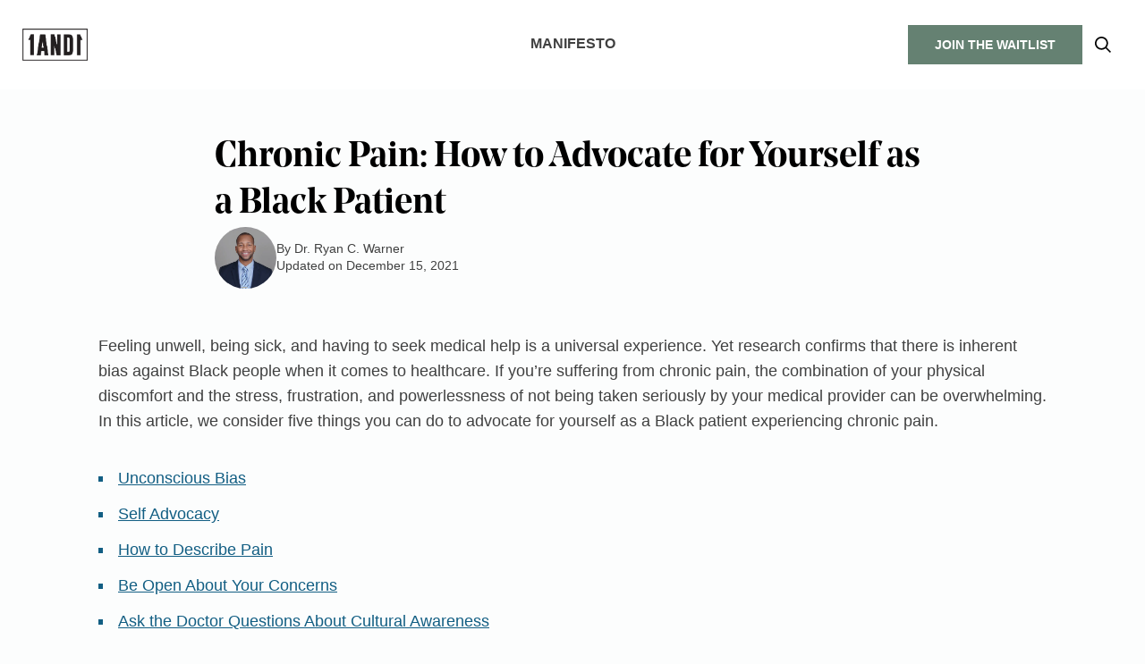

--- FILE ---
content_type: text/html; charset=UTF-8
request_url: https://www.1and1life.com/blog/chronic-pain/
body_size: 55617
content:
<!DOCTYPE html>
<html lang="en" x-data="{ mobileMenuOpen: false, quizModalOpen: false }"> 
<head>
  <meta charset="UTF-8">
  <meta http-equiv="X-UA-Compatible" content="IE=edge">
  <meta name="viewport" content="width=device-width, initial-scale=1.0, maximum-scale=5">

  <link rel="preload" href="https://www.1and1life.com/wp-content/themes/wp-void-theme/assets/fonts/NoeDisplay-Semibold.woff2" as="font" type="font/woff2" crossorigin>
  <link rel="preload" href="https://www.1and1life.com/wp-content/themes/wp-void-theme/assets/fonts/NoeDisplay-Semibold.woff" as="font" type="font/woff" crossorigin>

      
  <title>Chronic Pain: How to Advocate for Yourself as a Black Patient | 1AND1</title>

  <meta name='robots' content='index, follow, max-image-preview:large, max-snippet:-1, max-video-preview:-1' />

	<!-- This site is optimized with the Yoast SEO Premium plugin v22.3 (Yoast SEO v22.3) - https://yoast.com/wordpress/plugins/seo/ -->
	<meta name="description" content="We reveal 5 things that Black people with chronic pain can do to confront unconscious bias and be their own best advocate." />
	<link rel="canonical" href="https://www.1and1life.com/blog/chronic-pain/" />
	<meta property="og:locale" content="en_US" />
	<meta property="og:type" content="article" />
	<meta property="og:title" content="Chronic Pain: How to Advocate for Yourself as a Black Patient" />
	<meta property="og:description" content="We reveal 5 things that Black people with chronic pain can do to confront unconscious bias and be their own best advocate." />
	<meta property="og:url" content="https://www.1and1life.com/blog/chronic-pain/" />
	<meta property="og:site_name" content="1AND1" />
	<meta property="article:publisher" content="https://www.facebook.com/1and1app/" />
	<meta property="article:modified_time" content="2024-07-12T17:56:24+00:00" />
	<meta property="og:image" content="https://1and1life-cdn.s3.us-east-2.amazonaws.com/wp-content/uploads/2021/11/10050818/black-patient.jpg" />
	<meta property="og:image:width" content="500" />
	<meta property="og:image:height" content="500" />
	<meta property="og:image:type" content="image/jpeg" />
	<meta name="twitter:card" content="summary_large_image" />
	<meta name="twitter:site" content="@1and1app" />
	<meta name="twitter:label1" content="Est. reading time" />
	<meta name="twitter:data1" content="6 minutes" />
	<script type="application/ld+json" class="yoast-schema-graph">{"@context":"https://schema.org","@graph":[{"@type":"WebPage","@id":"https://www.1and1life.com/blog/chronic-pain/","url":"https://www.1and1life.com/blog/chronic-pain/","name":"Chronic Pain: How to Advocate for Yourself as a Black Patient | 1AND1","isPartOf":{"@id":"https://www.1and1life.com/#website"},"primaryImageOfPage":{"@id":"https://www.1and1life.com/blog/chronic-pain/#primaryimage"},"image":{"@id":"https://www.1and1life.com/blog/chronic-pain/#primaryimage"},"thumbnailUrl":"https://1and1life-cdn.s3.us-east-2.amazonaws.com/wp-content/uploads/2021/11/10050818/black-patient.jpg","datePublished":"2021-12-15T15:00:00+00:00","dateModified":"2024-07-12T17:56:24+00:00","description":"We reveal 5 things that Black people with chronic pain can do to confront unconscious bias and be their own best advocate.","breadcrumb":{"@id":"https://www.1and1life.com/blog/chronic-pain/#breadcrumb"},"inLanguage":"en-US","potentialAction":[{"@type":"ReadAction","target":["https://www.1and1life.com/blog/chronic-pain/"]}]},{"@type":"ImageObject","inLanguage":"en-US","@id":"https://www.1and1life.com/blog/chronic-pain/#primaryimage","url":"https://1and1life-cdn.s3.us-east-2.amazonaws.com/wp-content/uploads/2021/11/10050818/black-patient.jpg","contentUrl":"https://1and1life-cdn.s3.us-east-2.amazonaws.com/wp-content/uploads/2021/11/10050818/black-patient.jpg","width":500,"height":500,"caption":"Black woman doctor taking care of a patient"},{"@type":"BreadcrumbList","@id":"https://www.1and1life.com/blog/chronic-pain/#breadcrumb","itemListElement":[{"@type":"ListItem","position":1,"name":"1AND1","item":"https://www.1and1life.com/"},{"@type":"ListItem","position":2,"name":"Blog","item":"https://www.1and1life.com/blog/"},{"@type":"ListItem","position":3,"name":"Chronic Pain: How to Advocate for Yourself as a Black Patient"}]},{"@type":"WebSite","@id":"https://www.1and1life.com/#website","url":"https://www.1and1life.com/","name":"1AND1","description":"We Help You Build Positive Wellness Habits That Stick.","publisher":{"@id":"https://www.1and1life.com/#organization"},"potentialAction":[{"@type":"SearchAction","target":{"@type":"EntryPoint","urlTemplate":"https://www.1and1life.com/?s={search_term_string}"},"query-input":"required name=search_term_string"}],"inLanguage":"en-US"},{"@type":"Organization","@id":"https://www.1and1life.com/#organization","name":"1AND1","url":"https://www.1and1life.com/","logo":{"@type":"ImageObject","inLanguage":"en-US","@id":"https://www.1and1life.com/#/schema/logo/image/","url":"https://cdn.1and1life.com/wp-content/uploads/2022/08/10043615/1AND1_BOXEDLOGO-01.jpg","contentUrl":"https://cdn.1and1life.com/wp-content/uploads/2022/08/10043615/1AND1_BOXEDLOGO-01.jpg","width":1667,"height":799,"caption":"1AND1"},"image":{"@id":"https://www.1and1life.com/#/schema/logo/image/"},"sameAs":["https://www.facebook.com/1and1app/","https://twitter.com/1and1app","https://www.instagram.com/1and1app/","https://www.linkedin.com/company/1and1life/","https://www.tiktok.com/@1and1app/"]}]}</script>
	<!-- / Yoast SEO Premium plugin. -->


<link rel='dns-prefetch' href='//unpkg.com' />
<script type="text/javascript">
/* <![CDATA[ */
window._wpemojiSettings = {"baseUrl":"https:\/\/s.w.org\/images\/core\/emoji\/15.0.3\/72x72\/","ext":".png","svgUrl":"https:\/\/s.w.org\/images\/core\/emoji\/15.0.3\/svg\/","svgExt":".svg","source":{"concatemoji":"https:\/\/www.1and1life.com\/wp-includes\/js\/wp-emoji-release.min.js?ver=6.5.7"}};
/*! This file is auto-generated */
!function(i,n){var o,s,e;function c(e){try{var t={supportTests:e,timestamp:(new Date).valueOf()};sessionStorage.setItem(o,JSON.stringify(t))}catch(e){}}function p(e,t,n){e.clearRect(0,0,e.canvas.width,e.canvas.height),e.fillText(t,0,0);var t=new Uint32Array(e.getImageData(0,0,e.canvas.width,e.canvas.height).data),r=(e.clearRect(0,0,e.canvas.width,e.canvas.height),e.fillText(n,0,0),new Uint32Array(e.getImageData(0,0,e.canvas.width,e.canvas.height).data));return t.every(function(e,t){return e===r[t]})}function u(e,t,n){switch(t){case"flag":return n(e,"\ud83c\udff3\ufe0f\u200d\u26a7\ufe0f","\ud83c\udff3\ufe0f\u200b\u26a7\ufe0f")?!1:!n(e,"\ud83c\uddfa\ud83c\uddf3","\ud83c\uddfa\u200b\ud83c\uddf3")&&!n(e,"\ud83c\udff4\udb40\udc67\udb40\udc62\udb40\udc65\udb40\udc6e\udb40\udc67\udb40\udc7f","\ud83c\udff4\u200b\udb40\udc67\u200b\udb40\udc62\u200b\udb40\udc65\u200b\udb40\udc6e\u200b\udb40\udc67\u200b\udb40\udc7f");case"emoji":return!n(e,"\ud83d\udc26\u200d\u2b1b","\ud83d\udc26\u200b\u2b1b")}return!1}function f(e,t,n){var r="undefined"!=typeof WorkerGlobalScope&&self instanceof WorkerGlobalScope?new OffscreenCanvas(300,150):i.createElement("canvas"),a=r.getContext("2d",{willReadFrequently:!0}),o=(a.textBaseline="top",a.font="600 32px Arial",{});return e.forEach(function(e){o[e]=t(a,e,n)}),o}function t(e){var t=i.createElement("script");t.src=e,t.defer=!0,i.head.appendChild(t)}"undefined"!=typeof Promise&&(o="wpEmojiSettingsSupports",s=["flag","emoji"],n.supports={everything:!0,everythingExceptFlag:!0},e=new Promise(function(e){i.addEventListener("DOMContentLoaded",e,{once:!0})}),new Promise(function(t){var n=function(){try{var e=JSON.parse(sessionStorage.getItem(o));if("object"==typeof e&&"number"==typeof e.timestamp&&(new Date).valueOf()<e.timestamp+604800&&"object"==typeof e.supportTests)return e.supportTests}catch(e){}return null}();if(!n){if("undefined"!=typeof Worker&&"undefined"!=typeof OffscreenCanvas&&"undefined"!=typeof URL&&URL.createObjectURL&&"undefined"!=typeof Blob)try{var e="postMessage("+f.toString()+"("+[JSON.stringify(s),u.toString(),p.toString()].join(",")+"));",r=new Blob([e],{type:"text/javascript"}),a=new Worker(URL.createObjectURL(r),{name:"wpTestEmojiSupports"});return void(a.onmessage=function(e){c(n=e.data),a.terminate(),t(n)})}catch(e){}c(n=f(s,u,p))}t(n)}).then(function(e){for(var t in e)n.supports[t]=e[t],n.supports.everything=n.supports.everything&&n.supports[t],"flag"!==t&&(n.supports.everythingExceptFlag=n.supports.everythingExceptFlag&&n.supports[t]);n.supports.everythingExceptFlag=n.supports.everythingExceptFlag&&!n.supports.flag,n.DOMReady=!1,n.readyCallback=function(){n.DOMReady=!0}}).then(function(){return e}).then(function(){var e;n.supports.everything||(n.readyCallback(),(e=n.source||{}).concatemoji?t(e.concatemoji):e.wpemoji&&e.twemoji&&(t(e.twemoji),t(e.wpemoji)))}))}((window,document),window._wpemojiSettings);
/* ]]> */
</script>
<style id='wp-emoji-styles-inline-css' type='text/css'>

	img.wp-smiley, img.emoji {
		display: inline !important;
		border: none !important;
		box-shadow: none !important;
		height: 1em !important;
		width: 1em !important;
		margin: 0 0.07em !important;
		vertical-align: -0.1em !important;
		background: none !important;
		padding: 0 !important;
	}
</style>
<style id='global-styles-inline-css' type='text/css'>
body{--wp--preset--color--black: #000000;--wp--preset--color--cyan-bluish-gray: #abb8c3;--wp--preset--color--white: #ffffff;--wp--preset--color--pale-pink: #f78da7;--wp--preset--color--vivid-red: #cf2e2e;--wp--preset--color--luminous-vivid-orange: #ff6900;--wp--preset--color--luminous-vivid-amber: #fcb900;--wp--preset--color--light-green-cyan: #7bdcb5;--wp--preset--color--vivid-green-cyan: #00d084;--wp--preset--color--pale-cyan-blue: #8ed1fc;--wp--preset--color--vivid-cyan-blue: #0693e3;--wp--preset--color--vivid-purple: #9b51e0;--wp--preset--gradient--vivid-cyan-blue-to-vivid-purple: linear-gradient(135deg,rgba(6,147,227,1) 0%,rgb(155,81,224) 100%);--wp--preset--gradient--light-green-cyan-to-vivid-green-cyan: linear-gradient(135deg,rgb(122,220,180) 0%,rgb(0,208,130) 100%);--wp--preset--gradient--luminous-vivid-amber-to-luminous-vivid-orange: linear-gradient(135deg,rgba(252,185,0,1) 0%,rgba(255,105,0,1) 100%);--wp--preset--gradient--luminous-vivid-orange-to-vivid-red: linear-gradient(135deg,rgba(255,105,0,1) 0%,rgb(207,46,46) 100%);--wp--preset--gradient--very-light-gray-to-cyan-bluish-gray: linear-gradient(135deg,rgb(238,238,238) 0%,rgb(169,184,195) 100%);--wp--preset--gradient--cool-to-warm-spectrum: linear-gradient(135deg,rgb(74,234,220) 0%,rgb(151,120,209) 20%,rgb(207,42,186) 40%,rgb(238,44,130) 60%,rgb(251,105,98) 80%,rgb(254,248,76) 100%);--wp--preset--gradient--blush-light-purple: linear-gradient(135deg,rgb(255,206,236) 0%,rgb(152,150,240) 100%);--wp--preset--gradient--blush-bordeaux: linear-gradient(135deg,rgb(254,205,165) 0%,rgb(254,45,45) 50%,rgb(107,0,62) 100%);--wp--preset--gradient--luminous-dusk: linear-gradient(135deg,rgb(255,203,112) 0%,rgb(199,81,192) 50%,rgb(65,88,208) 100%);--wp--preset--gradient--pale-ocean: linear-gradient(135deg,rgb(255,245,203) 0%,rgb(182,227,212) 50%,rgb(51,167,181) 100%);--wp--preset--gradient--electric-grass: linear-gradient(135deg,rgb(202,248,128) 0%,rgb(113,206,126) 100%);--wp--preset--gradient--midnight: linear-gradient(135deg,rgb(2,3,129) 0%,rgb(40,116,252) 100%);--wp--preset--font-size--small: 13px;--wp--preset--font-size--medium: 20px;--wp--preset--font-size--large: 36px;--wp--preset--font-size--x-large: 42px;--wp--preset--spacing--20: 0.44rem;--wp--preset--spacing--30: 0.67rem;--wp--preset--spacing--40: 1rem;--wp--preset--spacing--50: 1.5rem;--wp--preset--spacing--60: 2.25rem;--wp--preset--spacing--70: 3.38rem;--wp--preset--spacing--80: 5.06rem;--wp--preset--shadow--natural: 6px 6px 9px rgba(0, 0, 0, 0.2);--wp--preset--shadow--deep: 12px 12px 50px rgba(0, 0, 0, 0.4);--wp--preset--shadow--sharp: 6px 6px 0px rgba(0, 0, 0, 0.2);--wp--preset--shadow--outlined: 6px 6px 0px -3px rgba(255, 255, 255, 1), 6px 6px rgba(0, 0, 0, 1);--wp--preset--shadow--crisp: 6px 6px 0px rgba(0, 0, 0, 1);}:where(.is-layout-flex){gap: 0.5em;}:where(.is-layout-grid){gap: 0.5em;}body .is-layout-flex{display: flex;}body .is-layout-flex{flex-wrap: wrap;align-items: center;}body .is-layout-flex > *{margin: 0;}body .is-layout-grid{display: grid;}body .is-layout-grid > *{margin: 0;}:where(.wp-block-columns.is-layout-flex){gap: 2em;}:where(.wp-block-columns.is-layout-grid){gap: 2em;}:where(.wp-block-post-template.is-layout-flex){gap: 1.25em;}:where(.wp-block-post-template.is-layout-grid){gap: 1.25em;}.has-black-color{color: var(--wp--preset--color--black) !important;}.has-cyan-bluish-gray-color{color: var(--wp--preset--color--cyan-bluish-gray) !important;}.has-white-color{color: var(--wp--preset--color--white) !important;}.has-pale-pink-color{color: var(--wp--preset--color--pale-pink) !important;}.has-vivid-red-color{color: var(--wp--preset--color--vivid-red) !important;}.has-luminous-vivid-orange-color{color: var(--wp--preset--color--luminous-vivid-orange) !important;}.has-luminous-vivid-amber-color{color: var(--wp--preset--color--luminous-vivid-amber) !important;}.has-light-green-cyan-color{color: var(--wp--preset--color--light-green-cyan) !important;}.has-vivid-green-cyan-color{color: var(--wp--preset--color--vivid-green-cyan) !important;}.has-pale-cyan-blue-color{color: var(--wp--preset--color--pale-cyan-blue) !important;}.has-vivid-cyan-blue-color{color: var(--wp--preset--color--vivid-cyan-blue) !important;}.has-vivid-purple-color{color: var(--wp--preset--color--vivid-purple) !important;}.has-black-background-color{background-color: var(--wp--preset--color--black) !important;}.has-cyan-bluish-gray-background-color{background-color: var(--wp--preset--color--cyan-bluish-gray) !important;}.has-white-background-color{background-color: var(--wp--preset--color--white) !important;}.has-pale-pink-background-color{background-color: var(--wp--preset--color--pale-pink) !important;}.has-vivid-red-background-color{background-color: var(--wp--preset--color--vivid-red) !important;}.has-luminous-vivid-orange-background-color{background-color: var(--wp--preset--color--luminous-vivid-orange) !important;}.has-luminous-vivid-amber-background-color{background-color: var(--wp--preset--color--luminous-vivid-amber) !important;}.has-light-green-cyan-background-color{background-color: var(--wp--preset--color--light-green-cyan) !important;}.has-vivid-green-cyan-background-color{background-color: var(--wp--preset--color--vivid-green-cyan) !important;}.has-pale-cyan-blue-background-color{background-color: var(--wp--preset--color--pale-cyan-blue) !important;}.has-vivid-cyan-blue-background-color{background-color: var(--wp--preset--color--vivid-cyan-blue) !important;}.has-vivid-purple-background-color{background-color: var(--wp--preset--color--vivid-purple) !important;}.has-black-border-color{border-color: var(--wp--preset--color--black) !important;}.has-cyan-bluish-gray-border-color{border-color: var(--wp--preset--color--cyan-bluish-gray) !important;}.has-white-border-color{border-color: var(--wp--preset--color--white) !important;}.has-pale-pink-border-color{border-color: var(--wp--preset--color--pale-pink) !important;}.has-vivid-red-border-color{border-color: var(--wp--preset--color--vivid-red) !important;}.has-luminous-vivid-orange-border-color{border-color: var(--wp--preset--color--luminous-vivid-orange) !important;}.has-luminous-vivid-amber-border-color{border-color: var(--wp--preset--color--luminous-vivid-amber) !important;}.has-light-green-cyan-border-color{border-color: var(--wp--preset--color--light-green-cyan) !important;}.has-vivid-green-cyan-border-color{border-color: var(--wp--preset--color--vivid-green-cyan) !important;}.has-pale-cyan-blue-border-color{border-color: var(--wp--preset--color--pale-cyan-blue) !important;}.has-vivid-cyan-blue-border-color{border-color: var(--wp--preset--color--vivid-cyan-blue) !important;}.has-vivid-purple-border-color{border-color: var(--wp--preset--color--vivid-purple) !important;}.has-vivid-cyan-blue-to-vivid-purple-gradient-background{background: var(--wp--preset--gradient--vivid-cyan-blue-to-vivid-purple) !important;}.has-light-green-cyan-to-vivid-green-cyan-gradient-background{background: var(--wp--preset--gradient--light-green-cyan-to-vivid-green-cyan) !important;}.has-luminous-vivid-amber-to-luminous-vivid-orange-gradient-background{background: var(--wp--preset--gradient--luminous-vivid-amber-to-luminous-vivid-orange) !important;}.has-luminous-vivid-orange-to-vivid-red-gradient-background{background: var(--wp--preset--gradient--luminous-vivid-orange-to-vivid-red) !important;}.has-very-light-gray-to-cyan-bluish-gray-gradient-background{background: var(--wp--preset--gradient--very-light-gray-to-cyan-bluish-gray) !important;}.has-cool-to-warm-spectrum-gradient-background{background: var(--wp--preset--gradient--cool-to-warm-spectrum) !important;}.has-blush-light-purple-gradient-background{background: var(--wp--preset--gradient--blush-light-purple) !important;}.has-blush-bordeaux-gradient-background{background: var(--wp--preset--gradient--blush-bordeaux) !important;}.has-luminous-dusk-gradient-background{background: var(--wp--preset--gradient--luminous-dusk) !important;}.has-pale-ocean-gradient-background{background: var(--wp--preset--gradient--pale-ocean) !important;}.has-electric-grass-gradient-background{background: var(--wp--preset--gradient--electric-grass) !important;}.has-midnight-gradient-background{background: var(--wp--preset--gradient--midnight) !important;}.has-small-font-size{font-size: var(--wp--preset--font-size--small) !important;}.has-medium-font-size{font-size: var(--wp--preset--font-size--medium) !important;}.has-large-font-size{font-size: var(--wp--preset--font-size--large) !important;}.has-x-large-font-size{font-size: var(--wp--preset--font-size--x-large) !important;}
.wp-block-navigation a:where(:not(.wp-element-button)){color: inherit;}
:where(.wp-block-post-template.is-layout-flex){gap: 1.25em;}:where(.wp-block-post-template.is-layout-grid){gap: 1.25em;}
:where(.wp-block-columns.is-layout-flex){gap: 2em;}:where(.wp-block-columns.is-layout-grid){gap: 2em;}
.wp-block-pullquote{font-size: 1.5em;line-height: 1.6;}
</style>
<link rel="preload" href="https://www.1and1life.com/wp-content/plugins/table-sorter/wp-style.css?ver=6.5.7" as="style" id="table-sorter-custom-css" media="all" onload="this.rel='stylesheet';this.onload='';"><noscript><link rel='stylesheet' id='table-sorter-custom-css-css' href='https://www.1and1life.com/wp-content/plugins/table-sorter/wp-style.css?ver=6.5.7' type='text/css' media='all' />
</noscript><link rel="preload" href="https://www.1and1life.com/wp-content/themes/wp-void-theme/dist/css/index.min.css?ver=1.3" as="style" id="index" media="all" onload="this.rel='stylesheet';this.onload='';"><noscript><link rel='stylesheet' id='index-css' href='https://www.1and1life.com/wp-content/themes/wp-void-theme/dist/css/index.min.css?ver=1.3' type='text/css' media='all' />
</noscript><link rel="preload" href="https://www.1and1life.com/wp-content/plugins/sassy-social-share/public/css/sassy-social-share-public.css?ver=3.3.60" as="style" id="heateor_sss_frontend_css" media="all" onload="this.rel='stylesheet';this.onload='';"><noscript><link rel='stylesheet' id='heateor_sss_frontend_css-css' href='https://www.1and1life.com/wp-content/plugins/sassy-social-share/public/css/sassy-social-share-public.css?ver=3.3.60' type='text/css' media='all' />
</noscript><style id='heateor_sss_frontend_css-inline-css' type='text/css'>
.heateor_sss_button_instagram span.heateor_sss_svg,a.heateor_sss_instagram span.heateor_sss_svg{background:radial-gradient(circle at 30% 107%,#fdf497 0,#fdf497 5%,#fd5949 45%,#d6249f 60%,#285aeb 90%)}.heateor_sss_horizontal_sharing .heateor_sss_svg,.heateor_sss_standard_follow_icons_container .heateor_sss_svg{color:#fff;border-width:0px;border-style:solid;border-color:transparent}.heateor_sss_horizontal_sharing .heateorSssTCBackground{color:#666}.heateor_sss_horizontal_sharing span.heateor_sss_svg:hover,.heateor_sss_standard_follow_icons_container span.heateor_sss_svg:hover{border-color:transparent;}.heateor_sss_vertical_sharing span.heateor_sss_svg,.heateor_sss_floating_follow_icons_container span.heateor_sss_svg{color:#fff;border-width:0px;border-style:solid;border-color:transparent;}.heateor_sss_vertical_sharing .heateorSssTCBackground{color:#666;}.heateor_sss_vertical_sharing span.heateor_sss_svg:hover,.heateor_sss_floating_follow_icons_container span.heateor_sss_svg:hover{border-color:transparent;}@media screen and (max-width:783px) {.heateor_sss_vertical_sharing{display:none!important}}
</style>
<script type="text/javascript" defer="defer" src="https://www.1and1life.com/wp-includes/js/jquery/jquery.min.js?ver=3.7.1" id="jquery-core-js"></script>
<script type="text/javascript" defer="defer" src="https://www.1and1life.com/wp-includes/js/jquery/jquery-migrate.min.js?ver=3.4.1" id="jquery-migrate-js"></script>
<script type="text/javascript" defer="defer" src="https://www.1and1life.com/wp-content/plugins/table-sorter/jquery.tablesorter.min.js?ver=6.5.7" id="table-sorter-js"></script>
<script type="text/javascript" defer="defer" src="https://www.1and1life.com/wp-content/plugins/table-sorter/jquery.metadata.js?ver=2.2" id="table-sorter-metadata-js"></script>
<script type="text/javascript" defer="defer" src="https://www.1and1life.com/wp-content/plugins/table-sorter/wp-script.js?ver=2.2" id="table-sorter-custom-js-js"></script>
<link rel="https://api.w.org/" href="https://www.1and1life.com/wp-json/" /><link rel="alternate" type="application/json" href="https://www.1and1life.com/wp-json/wp/v2/posts/29886" /><link rel="EditURI" type="application/rsd+xml" title="RSD" href="https://www.1and1life.com/xmlrpc.php?rsd" />
<meta name="generator" content="WordPress 6.5.7" />
<link rel='shortlink' href='https://www.1and1life.com/?p=29886' />
<link rel="alternate" type="application/json+oembed" href="https://www.1and1life.com/wp-json/oembed/1.0/embed?url=https%3A%2F%2Fwww.1and1life.com%2Fblog%2Fchronic-pain%2F" />
<link rel="alternate" type="text/xml+oembed" href="https://www.1and1life.com/wp-json/oembed/1.0/embed?url=https%3A%2F%2Fwww.1and1life.com%2Fblog%2Fchronic-pain%2F&#038;format=xml" />
<style type="text/css"> .tippy-box[data-theme~="wprm"] { background-color: #333333; color: #FFFFFF; } .tippy-box[data-theme~="wprm"][data-placement^="top"] > .tippy-arrow::before { border-top-color: #333333; } .tippy-box[data-theme~="wprm"][data-placement^="bottom"] > .tippy-arrow::before { border-bottom-color: #333333; } .tippy-box[data-theme~="wprm"][data-placement^="left"] > .tippy-arrow::before { border-left-color: #333333; } .tippy-box[data-theme~="wprm"][data-placement^="right"] > .tippy-arrow::before { border-right-color: #333333; } .tippy-box[data-theme~="wprm"] a { color: #FFFFFF; } .wprm-comment-rating svg { width: 18px !important; height: 18px !important; } img.wprm-comment-rating { width: 90px !important; height: 18px !important; } body { --comment-rating-star-color: #343434; } body { --wprm-popup-font-size: 16px; } body { --wprm-popup-background: #ffffff; } body { --wprm-popup-title: #000000; } body { --wprm-popup-content: #444444; } body { --wprm-popup-button-background: #444444; } body { --wprm-popup-button-text: #ffffff; }</style><style type="text/css">.wprm-glossary-term {color: #5A822B;text-decoration: underline;cursor: help;}</style><style>.wp-block-gallery.is-cropped .blocks-gallery-item picture{height:100%;width:100%;}</style><link rel="icon" href="https://1and1life-cdn.s3.us-east-2.amazonaws.com/wp-content/uploads/2020/12/10082118/1and1-favicon.png" sizes="32x32" />
<link rel="icon" href="https://1and1life-cdn.s3.us-east-2.amazonaws.com/wp-content/uploads/2020/12/10082118/1and1-favicon.png" sizes="192x192" />
<link rel="apple-touch-icon" href="https://1and1life-cdn.s3.us-east-2.amazonaws.com/wp-content/uploads/2020/12/10082118/1and1-favicon.png" />
<meta name="msapplication-TileImage" content="https://1and1life-cdn.s3.us-east-2.amazonaws.com/wp-content/uploads/2020/12/10082118/1and1-favicon.png" />
		<style type="text/css" id="wp-custom-css">
			.highlight {
        background-color: #ffff99; 
    }

    table {
      border: 1px solid black;
      border-collapse: collapse;
    }
    th, td {
      border: 1px solid black;
      padding: 8px;
    }
    th {
      background-color: #bababa;
      color: white;
    }
		</style>
		  <style id="critical-css">
    @font-face {
      font-family: 'NoeDisplay';
      src: url( 'https://www.1and1life.com/wp-content/themes/wp-void-theme/assets/fonts/NoeDisplay-Semibold.eot') format('eot');
      src: url( 'https://www.1and1life.com/wp-content/themes/wp-void-theme/assets/fonts/NoeDisplay-Semibold.woff') format('woff'),
          url( 'https://www.1and1life.com/wp-content/themes/wp-void-theme/assets/fonts/NoeDisplay-Semibold.woff2') format('woff2');
      font-weight: 700;
    }
    /*! modern-normalize v1.1.0 | MIT License | https://github.com/sindresorhus/modern-normalize */*,::before,::after{-webkit-box-sizing:border-box;box-sizing:border-box}
html{font-family:system-ui,"Segoe UI",Roboto,Helvetica,Arial,sans-serif,"Apple Color Emoji","Segoe UI Emoji";line-height:1.15;-webkit-text-size-adjust:100%;-moz-tab-size:4;-o-tab-size:4;tab-size:4}
body{margin:0;width:100%;min-height:100vh}
hr{height:0;color:inherit}
abbr[title]{-webkit-text-decoration:underline dotted;text-decoration:underline dotted}
b,strong{font-weight:bolder}
code,kbd,samp,pre{font-family:ui-monospace,SFMono-Regular,Consolas,"Liberation Mono",Menlo,monospace;font-size:1em}
small{font-size:80%}
sub,sup{font-size:75%;line-height:0;position:relative;vertical-align:baseline}
sub{bottom:-0.25em}
sup{top:-0.5em}
table{text-indent:0;border-color:inherit}
button,input,optgroup,select,textarea{font-family:inherit;font-size:100%;line-height:1.15;margin:0}
button,select{text-transform:none}
button,[type=button],[type=reset],[type=submit]{-webkit-appearance:button}
::-moz-focus-inner{border-style:none;padding:0}
:-moz-focusring{outline:1px dotted ButtonText}
:-moz-ui-invalid{box-shadow:none}
legend{padding:0}
progress{vertical-align:baseline}
::-webkit-inner-spin-button,::-webkit-outer-spin-button{height:auto}
[type=search]{-webkit-appearance:textfield;outline-offset:-2px}
::-webkit-search-decoration{-webkit-appearance:none}
::-webkit-file-upload-button{-webkit-appearance:button;font:inherit}
summary{display:list-item}
blockquote,dl,dd,h1,h2,h3,h4,h5,h6,hr,figure,p,pre,a,span,ul,ol{margin:0;line-height:1em}
h1,h2,h3,h4,h5,h6{font-size:inherit;font-weight:inherit}
ol,ul{list-style:none;margin:0;padding:0}
img,svg,video,canvas,audio,iframe,embed,object{display:block;vertical-align:middle}
img,video{max-width:100%;height:auto}
*,::before,::after{border-width:0;border-style:solid;border-color:currentColor}
button{cursor:pointer;-webkit-appearance:none;-moz-appearance:none;appearance:none;background:inherit;color:inherit;fill:inherit}
[x-cloak]{display:none !important}
:root{--default-text-align:left;--default-justify:start;--section-py-default:6rem;--section-px-default:clamp(2.5rem,7vw,8rem);--section-gap-default:8rem;--section-gap:var(--section-gap-default);--container-max-w-default:146rem;--container-max-w-small:108rem;--container-max-w-content:80rem;--row-gap-default:6.4rem;--column-gap-default:1.5rem;--color-primary-400:#125e83;--color-secondary-400:hsla(148,12%,45%,1);--color-secondary-500:hsla(146,12%,39%,1);--color-secondary-700:#064e3b;--color-tertiary-400:hsla(0,100%,29%,1);--radial-gradient-primary-down:radial-gradient(100% 100% at 49.02% 0,rgba(103,141,152,0.20) 0,rgba(255,255,255,0.20) 100%);--radial-gradient-primary-up:radial-gradient(100% 100% at 49.02% 0,rgba(255,255,255,0.20) 0,rgba(103,141,152,0.20) 100%);--input-color:rgba(0,0,0,.75);--body-color:rgba(0,0,0,.75);--body-color-subtle:rgba(0,0,0,.6);--heading-color:rgba(0,0,0,1);--mobile-menu-bg:white;--box-shadow-xl:0 3rem 4rem rgba(0,0,0,.1);--container-bg:#ecf1f2}
a{color:inherit;text-decoration:none;cursor:pointer}
header{max-width:100vw;width:100%}
main{max-width:100vw;width:100%}
.sr-only,.screen-reader-text{position:absolute;width:1px;height:1px;padding:0;margin:-1px;overflow:hidden;clip:rect(0,0,0,0);white-space:nowrap;border-width:0}
.overflow-y-hidden{overflow-y:hidden}
.icon-wrapper{display:-ms-grid;display:grid;place-items:center;-ms-grid-columns:100%;grid-template-columns:100%;-ms-grid-rows:1fr;grid-template-rows:1fr}
.icon-wrapper .icon-label{text-indent:-9999rem}
.icon-wrapper svg,.icon-wrapper path,.icon-wrapper rect{fill:currentColor}
.icon-wrapper>*{-ms-grid-column:1;grid-column:1;-ms-grid-row:1;grid-row:1}
.text-default{text-align:var(--default-text-align)}
.justify-default{-webkit-box-pack:var(--default-justify);-ms-flex-pack:var(--default-justify);justify-content:var(--default-justify)}
img{width:100%;display:block;height:auto;-o-object-fit:cover;object-fit:cover}
.aspect-ratio{width:100%;height:0;padding-bottom:calc(var(--ratio, 1) * 100%);display:block;position:relative}
.aspect-ratio>*,.aspect-ratio>picture>*{position:absolute;inset:0;width:100%;height:100%}
.row.row-text-markdown{grid-gap:0}
:root,html{font-size:10px;scroll-behavior:smooth}
body{--font-heading:"NoeDisplay",Arial,Georgia,"Times New Roman",Times,serif;--font-base:-apple-system,BlinkMacSystemFont,"Segoe UI",Roboto,Oxygen,Ubuntu,Cantarell,"Open Sans","Helvetica Neue",sans-serif;--font-size-base:1.6rem;font-size:var(--font-size,var(--font-size-base));font-family:var(--font-base);line-height:1.5em;color:var(--body-color);-webkit-font-smoothing:antialiased;font-synthesis:none;text-rendering:optimizeLegibility;background:#fcfdfd}
button{color:var(--button-color,var(--body-color))}
.font-heading{font-family:var(--font-heading)}
[class*=heading-]{color:var(--heading-color)}
.content-typography h2,body#tinymce.wp-editor h2,.heading-xxl{font-size:3.6rem;line-height:1.2em;font-weight:600;letter-spacing:.025em;font-family:var(--font-heading)}
.content-typography h3,body#tinymce.wp-editor h3,.heading-xl{font-weight:700;font-size:2.4rem;line-height:1.3em}
.content-typography h4,body#tinymce.wp-editor h4,.heading-lg{font-size:2rem;font-weight:700;line-height:1.3em}
.content-typography h5,body#tinymce.wp-editor h5,.heading-md{font-size:1.8rem;font-weight:700;line-height:1.3em}
.content-typography h6,body#tinymce.wp-editor h6,.heading-sm{font-size:1.8rem;font-weight:600;letter-spacing:.025em;line-height:1.5em}
.heading-xs{font-size:1.6rem;font-weight:600;letter-spacing:.025em;line-height:1.5em}
.text-subtle{opacity:.6;color:var(--body-color)}
.text-md{font-size:1.6rem}
.instagram-media,body#tinymce.wp-editor .instagram-media{margin:0 auto !important}
.btn{display:-webkit-box;display:-ms-flexbox;display:flex;text-align:center;padding:1rem 2.5rem;text-transform:uppercase;font-weight:600;background:rgba(0,0,0,0.1);font-size:1.4rem;padding:1.5rem 3rem;-webkit-box-align:center;-ms-flex-align:center;align-items:center;-webkit-box-pack:center;-ms-flex-pack:center;justify-content:center;color:white;text-decoration:none;position:relative;-webkit-transition:all .2s ease-in-out;transition:all .2s ease-in-out}
.btn::after{--offset:1px;content:"";display:block;border:1px solid transparent;position:absolute;inset:var(--offset);width:calc(100% - 2 * var(--offset));height:calc(100% - 2 * var(--offset));-webkit-transition:.2s ease-out;transition:.2s ease-out;pointer-events:none}
.btn:hover::after,.btn:focus-within::after{--offset:2px;border-color:var(--color-secondary-400)}
.btn:hover,.btn:focus-within,.btn:active{background:rgba(0,0,0,0.15)}
.btn.btn-primary{background:var(--color-secondary-400);color:white}
.btn.btn-primary:hover,.btn.btn-primary:focus-within{background:var(--color-secondary-500)}
.btn.btn-secondary{background:rgba(0,0,0,0.1);color:var(--body-color)}
.btn.btn-secondary:hover,.btn.btn-secondary:focus-within{background:rgba(0,0,0,0.2)}
.btn .btn-label::before{content:"";display:block;position:absolute;inset:0}
.btn-height{-ms-flex-negative:0;flex-shrink:0}
.btn-height img{max-height:4.6rem;width:auto}
.app-store-link{overflow:visible;display:block;display:-webkit-box;display:-ms-flexbox;display:flex;-webkit-box-align:center;-ms-flex-align:center;align-items:center;-webkit-box-pack:center;-ms-flex-pack:center;justify-content:center;position:relative;-ms-flex-negative:0;flex-shrink:0}
.app-store-link img{height:5rem;width:auto}
.heading-headline{text-transform:uppercase;font-size:1.4rem;letter-spacing:.1em;color:var(--secondary-on,var(--color-secondary-500));font-weight:600}
.heading-headline+h1,.heading-headline+h2,.heading-headline+h3,.heading-headline+h4,.heading-headline+[class*=heading-]{margin-top:.8rem}
p{font-size:var(--font-size-base);line-height:1.3em}
.content-spacing,.content-typography,body#tinymce.wp-editor{--content-line-height:1.6em}
.content-spacing p+h1:not(:first-child),.content-spacing p+h2:not(:first-child),.content-spacing p+h3:not(:first-child),.content-spacing p+h4:not(:first-child),.content-spacing p+h5:not(:first-child),.content-spacing p+h6:not(:first-child),.content-typography p+h1:not(:first-child),.content-typography p+h2:not(:first-child),.content-typography p+h3:not(:first-child),.content-typography p+h4:not(:first-child),.content-typography p+h5:not(:first-child),.content-typography p+h6:not(:first-child),body#tinymce.wp-editor p+h1:not(:first-child),body#tinymce.wp-editor p+h2:not(:first-child),body#tinymce.wp-editor p+h3:not(:first-child),body#tinymce.wp-editor p+h4:not(:first-child),body#tinymce.wp-editor p+h5:not(:first-child),body#tinymce.wp-editor p+h6:not(:first-child){margin-top:6.4rem}
.content-spacing p,.content-typography p,body#tinymce.wp-editor p{line-height:var(--content-line-height)}
.content-spacing h1,.content-spacing h2,.content-spacing h3,.content-spacing h4,.content-spacing h5,.content-spacing h6,.content-typography h1,.content-typography h2,.content-typography h3,.content-typography h4,.content-typography h5,.content-typography h6,body#tinymce.wp-editor h1,body#tinymce.wp-editor h2,body#tinymce.wp-editor h3,body#tinymce.wp-editor h4,body#tinymce.wp-editor h5,body#tinymce.wp-editor h6{line-height:1.3em;font-weight:600;color:var(--heading-color)}
.content-spacing h1+p,.content-spacing h2+p,.content-spacing h3+p,.content-spacing h4+p,.content-spacing h5+p,.content-spacing h6+p,.content-typography h1+p,.content-typography h2+p,.content-typography h3+p,.content-typography h4+p,.content-typography h5+p,.content-typography h6+p,body#tinymce.wp-editor h1+p,body#tinymce.wp-editor h2+p,body#tinymce.wp-editor h3+p,body#tinymce.wp-editor h4+p,body#tinymce.wp-editor h5+p,body#tinymce.wp-editor h6+p{margin-top:2.4rem}
.content-typography>*+*,body#tinymce.wp-editor>*+*{margin-top:3.6rem}
.content-typography .wp-block-columns,body#tinymce.wp-editor .wp-block-columns{display:-webkit-box;display:-ms-flexbox;display:flex;-webkit-box-orient:vertical;-webkit-box-direction:normal;-ms-flex-direction:column;flex-direction:column;margin:0}
.content-typography .wp-caption,body#tinymce.wp-editor .wp-caption{width:100% !important;display:-webkit-box;display:-ms-flexbox;display:flex;-webkit-box-orient:vertical;-webkit-box-direction:normal;-ms-flex-direction:column;flex-direction:column}
.content-typography .wp-caption-text,body#tinymce.wp-editor .wp-caption-text{color:white;font-style:italic;background:var(--color-primary-400);padding:.5rem 1.5rem;font-size:1.4rem;width:auto;-ms-flex-item-align:start;-ms-grid-row-align:start;align-self:start;-webkit-transform:translateY(-2rem) translateX(2rem);transform:translateY(-2rem) translateX(2rem);border-radius:2rem}
.content-typography .wp-caption-text a,body#tinymce.wp-editor .wp-caption-text a{color:white}
.content-typography .wp-caption-text::before,body#tinymce.wp-editor .wp-caption-text::before{border:1rem solid var(--color-primary-400);width:0;height:0;display:block;content:"";border-bottom-color:transparent;border-right-color:transparent;position:absolute;bottom:0;-webkit-transform:translateY(100%) scaleY(0.6) translateX(1rem);transform:translateY(100%) scaleY(0.6) translateX(1rem);-webkit-transform-origin:top center;transform-origin:top center}
.content-typography table,body#tinymce.wp-editor table{background:white;-webkit-box-shadow:var(--box-shadow-xl);box-shadow:var(--box-shadow-xl);border-color:transparent !important;border-collapse:collapse}
.content-typography table tr,.content-typography table td,.content-typography table th,body#tinymce.wp-editor table tr,body#tinymce.wp-editor table td,body#tinymce.wp-editor table th{border-color:hsl(0,0%,90%) !important}
.content-typography table td,.content-typography table th,body#tinymce.wp-editor table td,body#tinymce.wp-editor table th{padding:.5em}
.content-typography p:has(img),.content-typography figure,body#tinymce.wp-editor p:has(img),body#tinymce.wp-editor figure{width:100%;margin:7.2rem auto;max-width:90vmin}
.content-typography p:has(img) img,.content-typography figure img,body#tinymce.wp-editor p:has(img) img,body#tinymce.wp-editor figure img{width:100%;height:auto}
.content-typography p:has(>table),body#tinymce.wp-editor p:has(>table){width:100%;overflow-x:auto}
.content-typography .table-responsive,body#tinymce.wp-editor .table-responsive{width:100%;overflow-x:auto;width:calc(100vw - var(--section-px-default) * 2) !important}
.content-typography .table-responsive table,body#tinymce.wp-editor .table-responsive table{width:100%;min-width:calc(min(100vw, var(--container-max-w-content)) - var(--section-px-default) * 2)}
.content-typography .youtube-player,body#tinymce.wp-editor .youtube-player{width:100%;-webkit-box-shadow:var(--box-shadow-xl);box-shadow:var(--box-shadow-xl)}
.content-typography picture,body#tinymce.wp-editor picture{border:.1rem solid rgba(0,0,0,0.1);background:white;display:block;-webkit-box-shadow:var(--box-shadow-xl);box-shadow:var(--box-shadow-xl);border:1.5rem solid white}
.content-typography a,body#tinymce.wp-editor a{color:var(--color-primary-400);text-decoration:underline;text-underline-offset:.2em}
.content-typography a:hover,body#tinymce.wp-editor a:hover{text-decoration:none}
.content-typography p,body#tinymce.wp-editor p{color:var(--body-color)}
.content-typography *.single-article h1,.content-typography *.single-article h2,body#tinymce.wp-editor *.single-article h1,body#tinymce.wp-editor *.single-article h2{font-size:3.6rem;font-family:var(--font-heading)}
.content-typography *.single-article h2,body#tinymce.wp-editor *.single-article h2{font-size:2.4rem}
.content-typography *.single-article h2:not(:first-child),body#tinymce.wp-editor *.single-article h2:not(:first-child){margin-top:6.4rem}
.content-typography *.single-article h3,body#tinymce.wp-editor *.single-article h3{font-size:2rem}
.content-typography *.single-article h3+h3,.content-typography *.single-article h4,body#tinymce.wp-editor *.single-article h3+h3,body#tinymce.wp-editor *.single-article h4{font-size:1.8rem}
.content-typography iframe,body#tinymce.wp-editor iframe{width:100%}
.content-typography .embed-youtube,.content-typography p:has(>iframe[src*="youtube.com"]),.content-typography .is-type-video .wp-block-embed__wrapper,body#tinymce.wp-editor .embed-youtube,body#tinymce.wp-editor p:has(>iframe[src*="youtube.com"]),body#tinymce.wp-editor .is-type-video .wp-block-embed__wrapper{position:relative}
.content-typography .embed-youtube::before,.content-typography p:has(>iframe[src*="youtube.com"])::before,.content-typography .is-type-video .wp-block-embed__wrapper::before,body#tinymce.wp-editor .embed-youtube::before,body#tinymce.wp-editor p:has(>iframe[src*="youtube.com"])::before,body#tinymce.wp-editor .is-type-video .wp-block-embed__wrapper::before{content:"";display:block;width:100%;height:0;padding-bottom:56.25%;position:relative}
.content-typography .embed-youtube>*,.content-typography .embed-youtube iframe,.content-typography p:has(>iframe[src*="youtube.com"])>*,.content-typography p:has(>iframe[src*="youtube.com"]) iframe,.content-typography .is-type-video .wp-block-embed__wrapper>*,.content-typography .is-type-video .wp-block-embed__wrapper iframe,body#tinymce.wp-editor .embed-youtube>*,body#tinymce.wp-editor .embed-youtube iframe,body#tinymce.wp-editor p:has(>iframe[src*="youtube.com"])>*,body#tinymce.wp-editor p:has(>iframe[src*="youtube.com"]) iframe,body#tinymce.wp-editor .is-type-video .wp-block-embed__wrapper>*,body#tinymce.wp-editor .is-type-video .wp-block-embed__wrapper iframe{position:absolute;top:0;left:0;right:0;bottom:0;width:100%;height:100%}
.content-typography figcaption,body#tinymce.wp-editor figcaption{font-size:1.6rem;line-height:1.6em;color:var(--body-color-subtle);text-align:center;margin-top:1.5em}
.content-typography figcaption a,body#tinymce.wp-editor figcaption a{color:var(--body-color-subtle)}
.content-typography ul,.content-typography ol,body#tinymce.wp-editor ul,body#tinymce.wp-editor ol{line-height:1.5em}
.content-typography ul,body#tinymce.wp-editor ul{width:100%}
.content-typography ul li::before,body#tinymce.wp-editor ul li::before{content:"";display:block;background:var(--color-primary-400);width:.3em;height:.3em;margin-top:.7em;position:absolute;top:0;left:0}
.content-typography blockquote:not(.tiktok-embed),body#tinymce.wp-editor blockquote:not(.tiktok-embed){border-left:.6rem solid var(--color-primary-400);background:-webkit-gradient(linear,left top,right bottom,from(rgba(255,0,0,0.035)),to(transparent));background:linear-gradient(top left,rgba(255,0,0,0.035),transparent);display:-webkit-box;display:-ms-flexbox;display:flex;-webkit-box-orient:vertical;-webkit-box-direction:normal;-ms-flex-direction:column;flex-direction:column;gap:3rem}
.content-typography blockquote:not(.tiktok-embed) p,body#tinymce.wp-editor blockquote:not(.tiktok-embed) p{line-height:1.7em}
.content-typography blockquote:not(.tiktok-embed) cite,body#tinymce.wp-editor blockquote:not(.tiktok-embed) cite{font-style:normal;text-transform:uppercase;font-size:1.6rem;letter-spacing:.1em}
.content-typography blockquote:not(.tiktok-embed)>*,body#tinymce.wp-editor blockquote:not(.tiktok-embed)>*{padding:0 0 0 3rem}
.content-typography blockquote:not(.tiktok-embed)>*:first-child,body#tinymce.wp-editor blockquote:not(.tiktok-embed)>*:first-child{padding-top:3rem}
.content-typography blockquote:not(.tiktok-embed)>*:last-child,body#tinymce.wp-editor blockquote:not(.tiktok-embed)>*:last-child{padding-bottom:3rem}
.content-typography ol,body#tinymce.wp-editor ol{width:100%;counter-reset:list-counter}
.content-typography ol li,body#tinymce.wp-editor ol li{counter-increment:list-counter}
.content-typography ol li:before,body#tinymce.wp-editor ol li:before{content:counter(list-counter) ".";display:block;position:absolute;top:0;left:0}
.content-typography li,body#tinymce.wp-editor li{margin-top:1.2rem;position:relative;padding-left:2.2rem;line-height:var(--content-line-height);color:var(--body-color)}
section.section{display:-ms-grid;display:grid;-ms-grid-columns:100%;grid-template-columns:100%;-ms-grid-rows:1fr;grid-template-rows:1fr;place-items:center;padding:var(--section-py,var(--section-py-default)) var(--section-px,var(--section-px-default));position:relative}
section.section .section__header{display:-ms-grid;display:grid;place-items:center;text-align:center;gap:3.6rem}
section.section .section__header .content-typography{--font-size-base:1.8rem;max-width:60ch}
section.section .section__footer{display:-webkit-box;display:-ms-flexbox;display:flex;-webkit-box-pack:center;-ms-flex-pack:center;justify-content:center}
section.section .section__footer .btn{width:auto}
section.section .section-wrapper{width:100%}
section.section .section-wrapper>*{-ms-grid-column:1;grid-column:1;-ms-grid-row:1;grid-row:1;place-items:center}
section.section .section-content{display:-ms-grid;display:grid;-ms-grid-columns:100%;grid-template-columns:100%;grid-gap:var(--section-gap)}
section.section .section-bg{position:absolute;inset:0;z-index:-1;background-color:var(--color-bg)}
section.section .section-bg img,section.section .section-bg picture{position:absolute;inset:0;-o-object-fit:cover;object-fit:cover;width:100%;height:100%}
.section-sm{--section-py:6rem}
.button-group{display:-webkit-box;display:-ms-flexbox;display:flex;gap:1rem;-webkit-box-orient:vertical;-webkit-box-direction:normal;-ms-flex-direction:column;flex-direction:column;-webkit-box-align:center;-ms-flex-align:center;align-items:center;width:100%}
.container{display:-ms-grid;display:grid;max-width:var(--container-max-width,var(--container-max-w-default));grid-gap:var(--section-gap,var(--section-gap-default));width:100%;padding:0 var(--section-px,var(--section-px-default));margin:0 auto}
.container--small{--container-max-width:var(--container-max-w-small)}
.container--content{--container-max-width:calc(var(--container-max-w-content) + 42rem)}
.row{grid-gap:var(--row-gap,var(--row-gap-default))}
.column{width:100%;display:-webkit-box;display:-ms-flexbox;display:flex;-webkit-box-orient:vertical;-webkit-box-direction:normal;-ms-flex-direction:column;flex-direction:column;grid-gap:var(--column-gap,var(--column-gap-default));-webkit-box-align:var(--align-x);-ms-flex-align:var(--align-x);align-items:var(--align-x);-webkit-box-pack:var(--align-y);-ms-flex-pack:var(--align-y);justify-content:var(--align-y);text-align:var(--align-text)}
.index-posts{counter-reset:term}
.index-posts section{counter-increment:term}
.index-posts section .heading-term{display:-webkit-box;display:-ms-flexbox;display:flex;-webkit-box-align:baseline;-ms-flex-align:baseline;align-items:baseline;gap:.5ch}
.index-posts section .heading-term::before{content:"0" counter(term) ".";display:block;color:var(--color-secondary-400);font-size:.618em}
.section .section__container.width-full,.row.width-full{--container-max-w:none}
.section .section__container .max-width-xs,.row .max-width-xs{max-width:40ch}
.section .section__container .max-width-sm,.row .max-width-sm{max-width:45ch}
.section .section__container .max-width-md,.row .max-width-md{max-width:65ch}
.section .section__container .max-width-lg,.row .max-width-lg{max-width:75ch}
.section{color:var(--body-color)}
.section .section__container{width:100%;max-width:var(--container-max-w,var(--container-max-w-default));margin:0 auto}
.section.space-y-sm{--section-py:4rem}
.section.space-y-md{--section-py:12rem}
.section.space-y-lg{--section-py:20rem}
.section.light,.section.dark,.section.accent,.section.bg-gradient-dark,.section.bg-gradient-accent,.section.bg-gradient-light{margin-top:-0.1rem;margin-bottom:-0.1rem}
body *:not(.bg-gradient-dark,.bg-gradient-accent,.bg-gradient-light).light{color:var(--body-color);--color-on:var(--body-color);--color-bg:rgba(0,0,0,0.05);--color-surface:rgba(236,241,242,1);--secondary-on:var(--color-secondary-500)}
body *:not(.bg-gradient-dark,.bg-gradient-accent,.bg-gradient-light).dark{color:white;--color-on:white;--heading-color:white;--body-color:var(--color-on);--color-bg:black;--color-surface:rgba(38,38,38);--secondary-on:var(--color-secondary-400)}
.bg-gradient-dark{background-image:-webkit-gradient(linear,left top,left bottom,from(black),to(#333));background-image:linear-gradient(black,#333);--color-on:white;--heading-color:white;--body-color:var(--color-on);--color-bg:black}
.bg-gradient-light{background-color:#f3f6f7;background-image:radial-gradient(farthest-corner at top,#FFF 0,rgba(255,255,255,0) 100%),-webkit-gradient(linear,left top,left bottom,from(transparent),to(#fff));background-image:radial-gradient(farthest-corner at top,#FFF 0,rgba(255,255,255,0) 100%),linear-gradient(to bottom,transparent,#fff);--color-on:var(--body-color);--color-bg:rgba(0,0,0,0.05)}
.bg-gradient-accent{background-image:radial-gradient(farthest-corner at center,rgba(103,141,152,0.2) 0,rgba(255,255,255,0.1) 100%)}
[class*=align-text]{--align-text-default:left;text-align:var(--align-text,var(--align-text-default))}
[class*=align-text] .section-content{text-align:var(--align-text,var(--align-text-default))}
.align-text-left{--align-text:left}
.align-text-center{--align-text:center}
.align-text-right{--align-text:right}
[class*=align-x]{--align-x-default:center;-webkit-box-pack:var(--align-x,var(--align-x-default));-ms-flex-pack:var(--align-x,var(--align-x-default));justify-content:var(--align-x,var(--align-x-default))}
[class*=align-x] .section-content{justify-items:var(--align-x,var(--align-x-default))}
.align-x-start{--align-x:start}
.align-x-end{--align-x:end}
.align-x-center{--align-x:center}
[class*=align-y]{--align-y-default:center;-webkit-box-pack:var(--align-y,var(--align-y-default));-ms-flex-pack:var(--align-y,var(--align-y-default));justify-content:var(--align-y,var(--align-y-default))}
.align-y-start{--align-y:start}
.align-y-end{--align-y:end}
.align-y-center{--align-y:center}
.header{top:0;z-index:10;width:100%;left:0;right:0;background:white}
.nav-desktop>*{-ms-grid-column:1;grid-column:1;-ms-grid-row:1;grid-row:1}
.header__search{--body-color:black;opacity:0;width:100%;background:white;place-items:center;z-index:10;display:-ms-grid;display:grid;pointer-events:none;-webkit-transition:opacity .2s ease-out;transition:opacity .2s ease-out}
.header__search.active{opacity:1;pointer-events:all}
.header__search .header__search--container.header__search--container.header__search--container{display:-webkit-box;display:-ms-flexbox;display:flex;gap:2rem}
.header__search .header__search--container.header__search--container.header__search--container svg,.header__search .header__search--container.header__search--container.header__search--container path{fill:var(--body-color)}
.header__search form{width:100%;max-width:none}
.header__search form .btn{-webkit-box-flex:0;-ms-flex-positive:0;flex-grow:0;place-items:center;text-align:center}
.header__search form .btn.icon{max-width:4.4rem}
.header__search form .btn svg{fill:white;margin:0 auto}
.header__search form .btn svg path{fill:white}
body.home .nav-desktop,body.home .logo,body.home path{-webkit-transition:background-color .2s ease-out,color .2s ease-out,fill .2s ease-out,-webkit-box-shadow .2s ease-out;transition:background-color .2s ease-out,color .2s ease-out,fill .2s ease-out,-webkit-box-shadow .2s ease-out;transition:background-color .2s ease-out,color .2s ease-out,box-shadow .2s ease-out,fill .2s ease-out;transition:background-color .2s ease-out,color .2s ease-out,box-shadow .2s ease-out,fill .2s ease-out,-webkit-box-shadow .2s ease-out}
body.home[data-hero-intersected=true] .nav-desktop{background:transparent;-webkit-box-shadow:0 0 0 rgba(0,0,0,0.1);box-shadow:0 0 0 rgba(0,0,0,0.1)}
.nav-mobile{display:-ms-grid;display:grid;-ms-grid-columns:6rem 2fr 6rem;grid-template-columns:6rem 2fr 6rem;place-items:center;width:100%;padding:1.6rem;background:var(--mobile-menu-bg,var(--surface-bg));color:var(--mobile-menu-color,var(--text-body));-webkit-box-shadow:0 1rem 2rem rgba(0,0,0,0.05);box-shadow:0 1rem 2rem rgba(0,0,0,0.05)}
.nav-mobile .header__search{-ms-grid-column:1;-ms-grid-column-span:3;grid-column:1/4;margin-top:2rem;display:none}
.nav-mobile .header__search.active{display:block}
.nav-mobile .nav-mobile__logo{max-width:6rem;margin:0 auto}
.nav-mobile .nav-mobile__menu-button{width:4.4rem;height:4.4rem;text-indent:-9999rem}
.nav-mobile .nav-mobile__search-button{-ms-flex-item-align:end;-ms-grid-row-align:end;align-self:end;width:4.4rem;height:4.4rem;text-indent:-9999rem}
.mobile-menu-items-container .sub-menu{max-height:calc(100vh - 24rem);overflow-y:scroll;-webkit-box-shadow:inset 0 -1rem 1rem rgba(0,0,0,0.025);box-shadow:inset 0 -1rem 1rem rgba(0,0,0,0.025)}
.mobile-menu-items-container .sub-menu .menu-item-back{position:sticky;top:0;background:white}
.mobile-menu-items-container .nav-mobile-items{position:relative;z-index:10;background:var(--mobile-menu-bg,var(--surface-bg));width:100%;overflow-y:scroll;display:-ms-grid;display:grid;-ms-grid-rows:-webkit-min-content 1fr -webkit-min-content;-ms-grid-rows:min-content 1fr min-content;grid-template-rows:-webkit-min-content 1fr -webkit-min-content;grid-template-rows:min-content 1fr min-content;height:100%}
.mobile-menu-items-container .nav-mobile-items .button__close-nav{width:8.4rem;padding-top:3.2rem;padding-bottom:1.6rem}
.mobile-menu-items-container .mobile-menu-cta{padding:2rem;width:100%;display:-ms-grid;display:grid;grid-gap:2rem;place-items:center}
.mobile-menu-items-container .mobile-menu-cta .header__app-download{max-width:18rem;border-radius:1rem;overflow:hidden}
.nav-desktop{display:none;background:var(--mobile-menu-bg,var(--surface-bg));color:var(--mobile-menu-color,var(--text-body))}
.nav__desktop--container{display:-webkit-box;display:-ms-flexbox;display:flex;-webkit-box-pack:justify;-ms-flex-pack:justify;justify-content:space-between;-ms-grid-columns:30rem 1fr 30rem;grid-template-columns:30rem 1fr 30rem;place-items:center;width:100%;padding:0 2.4rem}
.nav__desktop--container .logo-container{display:-webkit-box;display:-ms-flexbox;display:flex;-webkit-box-align:center;-ms-flex-align:center;align-items:center;-ms-flex-item-align:center;-ms-grid-row-align:center;align-self:center;-ms-grid-column-align:start;justify-self:start}
.nav__desktop--container .logo-container .logo{max-width:7.5rem;border:1px solid transparent;-webkit-transition:border-color .2s ease-out;transition:border-color .2s ease-out}
.nav__desktop--container .logo-container .logo:hover{border-color:black}
.nav__desktop--container .nav-desktop__menu{margin:0 auto}
.nav__desktop--container .nav-meta{display:-webkit-box;display:-ms-flexbox;display:flex;-webkit-box-align:center;-ms-flex-align:center;align-items:center;-webkit-box-pack:end;-ms-flex-pack:end;justify-content:end;gap:1rem;-ms-grid-column-align:end;justify-self:end}
.nav__desktop--container .nav-meta .button__search{padding:1.4rem;cursor:pointer}
.nav-desktop .menu-main-menu-container{z-index:10;position:relative;min-height:100px;display:-webkit-box;display:-ms-flexbox;display:flex;-webkit-box-align:center;-ms-flex-align:center;align-items:center}
.nav-desktop .menu-main-menu-container .menu{display:-webkit-box;display:-ms-flexbox;display:flex}
.nav-desktop .menu-main-menu-container .menu>li+li{margin-left:20px}
.nav-desktop .menu-main-menu-container .menu>li>a{font-weight:700;text-transform:uppercase;font-size:16px;min-height:44px;display:-webkit-box;display:-ms-flexbox;display:flex;-webkit-box-align:center;-ms-flex-align:center;align-items:center;border-bottom:3px solid transparent}
.nav-desktop .menu-main-menu-container .menu>li:hover>a,.nav-desktop .menu-main-menu-container .menu>li:focus>a,.nav-desktop .menu-main-menu-container .menu>li:focus-within>a,.nav-desktop .menu-main-menu-container .menu>li:active>a,.nav-desktop .menu-main-menu-container .menu>li:has([aria-current])>a{border-color:var(--color-tertiary-400)}
.nav-desktop .menu-main-menu-container .menu>li:hover>ul,.nav-desktop .menu-main-menu-container .menu>li:focus>ul,.nav-desktop .menu-main-menu-container .menu>li:focus-within>ul,.nav-desktop .menu-main-menu-container .menu>li:active>ul,.nav-desktop .menu-main-menu-container .menu>li:has([aria-current])>ul{display:block;position:absolute}
.nav-desktop .menu-main-menu-container .menu>li>ul{display:none;text-transform:uppercase;font-size:1.2rem;padding-top:1rem}
.nav-desktop .menu-main-menu-container .menu>li>ul>li{border:1px solid black;border-top:0;border-bottom:0;background:white}
.nav-desktop .menu-main-menu-container .menu>li>ul>li:first-of-type{border-top:1px solid black}
.nav-desktop .menu-main-menu-container .menu>li>ul>li:last-of-type{border-bottom:1px solid black}
.nav-desktop .menu-main-menu-container .menu>li>ul>li>a{min-height:40px;padding:10px 20px;display:-webkit-box;display:-ms-flexbox;display:flex;-webkit-box-align:center;-ms-flex-align:center;align-items:center}
.nav-desktop .menu-main-menu-container .menu>li>ul>li>a:hover,.nav-desktop .menu-main-menu-container .menu>li>ul>li>a:active,.nav-desktop .menu-main-menu-container .menu>li>ul>li>a:focus{background:rgba(0,0,0,0.025)}
.mobile-menu-items-container{z-index:10;max-width:100vw}
.mobile-menu-items-container .nav-mobile-items{-webkit-transform:translateX(-100%);transform:translateX(-100%);-webkit-transition:-webkit-transform .2s ease-out;transition:-webkit-transform .2s ease-out;transition:transform .2s ease-out;transition:transform .2s ease-out,-webkit-transform .2s ease-out;position:absolute;top:0;max-width:min(100vw,40rem);height:100vh}
.mobile-menu-items-container .overlay{position:absolute;inset:0;bottom:0;left:0;right:0;background:black;opacity:0;width:100%;height:100vh;max-width:100vw;max-height:100vh;z-index:5;pointer-events:none}
.mobile-menu-items-container.open{position:absolute;top:0;right:0;bottom:0;left:0;width:100%;height:100%}
.mobile-menu-items-container.open .nav-mobile-items{-webkit-transform:translate(0);transform:translate(0)}
.mobile-menu-items-container.open .overlay{opacity:.3;pointer-events:all}
.nav-mobile-items{position:relative;overflow:hidden;height:calc(100vh - var(--mobileMenuHeight));background:white}
.nav-mobile-items .menu{padding:1rem 0;position:relative}
.nav-mobile-items .menu .menu-item-has-children{display:-webkit-box;display:-ms-flexbox;display:flex;-webkit-box-align:center;-ms-flex-align:center;align-items:center;-webkit-box-pack:justify;-ms-flex-pack:justify;justify-content:space-between}
.nav-mobile-items .menu .menu-item-has-children:after{content:"";display:block;margin-right:2rem;background:url("/wp-content/themes/wp-void-theme/assets/images/svg/angle-left.svg") center center no-repeat;background-size:contain;width:1.4rem;height:1.4rem;-webkit-transform:rotate(180deg);transform:rotate(180deg);z-index:-1}
.nav-mobile-items .menu .sub-menu .menu-item:not(.menu-item-back){padding-left:2.4rem}
.nav-mobile-items .menu li{font-size:1.6rem;text-transform:uppercase}
.nav-mobile-items .menu li:hover,.nav-mobile-items .menu li:focus,.nav-mobile-items .menu li:focus-within{background:rgba(0,0,0,0.025)}
.nav-mobile-items .menu li a,.nav-mobile-items .menu li button{height:5rem;display:-webkit-box;display:-ms-flexbox;display:flex;-webkit-box-align:center;-ms-flex-align:center;align-items:center;padding:0 3rem;width:100%}
.nav-mobile-items .menu li .back-button{text-transform:uppercase;margin:1rem 0;width:100%}
.nav-mobile-items .menu li .back-button:before{content:"";background:url("/wp-content/themes/wp-void-theme/assets/images/svg/angle-left.svg") center center no-repeat;background-size:contain;width:1.4rem;height:1.4rem;display:-webkit-box;display:-ms-flexbox;display:flex;-webkit-box-align:center;-ms-flex-align:center;align-items:center;text-transform:uppercase;margin-right:1rem}
.nav-mobile-items .menu .sub-menu{position:absolute;top:0;left:0;right:0;background:white;width:100%;-webkit-transform:translateX(100%);transform:translateX(100%);-webkit-transition:.2s ease-out;transition:.2s ease-out}
.nav-mobile-items .menu .sub-menu.active{-webkit-transform:translateX(0);transform:translateX(0)}
.review__highlights{width:100%}
.review__highlights .highlights__items{display:-ms-grid;display:grid;-ms-grid-columns:100%;grid-template-columns:100%;gap:2rem;-webkit-box-align:stretch;-ms-flex-align:stretch;align-items:stretch}
.review__highlights .btn{padding-left:0;padding-right:0}
.rating{height:20px;background-image:var(--image-url);background-position:center;background-repeat:no-repeat;background-size:contain}
.rating-1{--image-url:url("../../assets/images/svg/stars-1.svg")}
.rating-2{--image-url:url("../../assets/images/svg/stars-2.svg")}
.rating-3{--image-url:url("../../assets/images/svg/stars-3.svg")}
.rating-4{--image-url:url("../../assets/images/svg/stars-4.svg")}
.rating-5{--image-url:url("../../assets/images/svg/stars-5.svg")}
.hero{text-align:center;display:-ms-grid;display:grid;place-items:center;position:relative;z-index:1}
.hero.has-highlights .hero__highlights .image-md{display:none}
.hero.has-highlights .container-hero-content{padding:7vh 0 3vh}
.hero.hero-small{min-height:0}
.hero.hero-small .hero-content .container-hero-content{gap:2rem}
.hero>*{-ms-grid-row:1;grid-row:1;-ms-grid-column:1;grid-column:1}
.hero .hero__title{max-width:74rem}
.hero .hero-content{display:-ms-grid;display:grid;z-index:10;padding:0 3rem;gap:0}
.hero .container-hero-content{display:-ms-grid;display:grid;gap:2rem;place-items:center;width:100%;-ms-grid-row-align:center;align-self:center;padding:7vh 0}
.hero .container-hero-content p{max-width:50ch}
.hero.dark .hero-background{background:black}
.hero .hero-background{width:100%;height:100%;-ms-grid-column:1;grid-column:1;-ms-grid-row:1;grid-row:1;z-index:-1;pointer-events:none}
.hero .hero-background.image-md{display:none}
.hero .hero-background.fill{position:absolute;inset:0}
.hero .hero-background.fill img{width:100%;height:100%;position:absolute;inset:0}
.hero .hero-background img{-o-object-fit:cover;object-fit:cover;width:100%;height:100%}
.hero .hero-background .hero-background__video{z-index:1;position:absolute;inset:0;width:100%;height:100%;-o-object-fit:cover;object-fit:cover;opacity:0;-webkit-transition:.2s ease-out;transition:.2s ease-out}
.hero .hero-background .hero-background__video.can-play{opacity:1}
.article-grid-wrapper{display:-ms-grid;display:grid;-ms-grid-columns:100%;grid-template-columns:100%;grid-gap:5rem;height:auto;text-align:left;width:100%}
.article:hover .article-media-wrapper img{-webkit-transform:scale(1.02);transform:scale(1.02)}
.article-featured-container{-ms-grid-column:1;-ms-grid-column-span:1;grid-column:1/2;width:100%}
.article-standard-container{width:100%}
.article-grid-featured{display:-ms-grid;display:grid;-ms-grid-columns:100%;grid-template-columns:100%;grid-gap:4.8rem}
.article-grid-featured .article-featured,.article-grid-featured .article-large,.article-grid-featured .article-standard{-ms-grid-rows:auto 1fr;grid-template-rows:auto 1fr;height:100%}
.article-grid-featured .article-featured .article-media-wrapper,.article-grid-featured .article-large .article-media-wrapper,.article-grid-featured .article-standard .article-media-wrapper{height:100%}
.article-grid-featured .article-featured .article-media-wrapper .aspect-ratio,.article-grid-featured .article-large .article-media-wrapper .aspect-ratio,.article-grid-featured .article-standard .article-media-wrapper .aspect-ratio{height:100%}
.article-grid__newsletter{--font-size-base:1.8rem;width:100%;height:100%;display:-ms-grid;display:grid;place-items:center;background:var(--color-bg);color:var(--body-color);padding:2.8rem;gap:1.6rem;grid-column:1/-1;max-width:var(--container-max-w-content);margin:0 auto;-webkit-box-shadow:0 1rem 2rem rgba(0,0,0,0.1);box-shadow:0 1rem 2rem rgba(0,0,0,0.1)}
.article-grid__newsletter iframe{width:100%}
.article-list{display:-ms-grid;display:grid;gap:1rem}
.article-standard .article__headline,.article-standard .article__byline,.article-featured .article__headline,.article-featured .article__byline,.article-large .article__headline,.article-large .article__byline{opacity:.75;font-size:1.6rem}
.article-grid-standard{display:-ms-grid;display:grid;-ms-grid-columns:(1fr)[var(--cols)];grid-template-columns:repeat(var(--cols),1fr);gap:4.8rem}
.article-grid-standard .article-featured,.article-grid-standard .article-large{-ms-grid-rows:-webkit-min-content auto;-ms-grid-rows:min-content auto;grid-template-rows:-webkit-min-content auto;grid-template-rows:min-content auto}
.article-grid-standard .article-featured .article-content,.article-grid-standard .article-large .article-content{height:100%}
.article__title:hover a{text-decoration:underline}
.article-standard{display:-ms-grid;display:grid;gap:4rem;width:100%;-webkit-box-align:start;-ms-flex-align:start;align-items:start}
.article-featured,.article-large{display:-ms-grid;display:grid;gap:4rem;width:100%}
.article-media-container{background:rgba(0,0,0,0.1);overflow:hidden}
.article-media-container img{-webkit-transition:.2s ease-out;transition:.2s ease-out;-o-object-fit:cover;object-fit:cover}
.article-content{display:-webkit-box;display:-ms-flexbox;display:flex;-webkit-box-orient:vertical;-webkit-box-direction:normal;-ms-flex-direction:column;flex-direction:column;-webkit-box-align:start;-ms-flex-align:start;align-items:start;gap:1rem;-webkit-box-pack:justify;-ms-flex-pack:justify;justify-content:space-between}
.single-post:has(.product__card)::before{content:"";position:absolute;top:0;left:0;right:0;height:56.25vh;background:radial-gradient(100.84% 100.84% at 50% 100%,rgba(103,141,152,0.2) 0,rgba(255,255,255,0.2) 100%);pointer-events:none;z-index:-1}
.article-carousel{width:100%;position:relative}
.article__author{display:-webkit-box;display:-ms-flexbox;display:flex;-webkit-box-orient:horizontal;-webkit-box-direction:normal;-ms-flex-direction:row;flex-direction:row;-webkit-box-pack:center;-ms-flex-pack:center;justify-content:center;-webkit-box-align:center;-ms-flex-align:center;align-items:center;gap:2rem;position:relative;color:var(--body-color);font-size:1.4rem;width:100%}
.article__author .author__content{width:100%}
.article__author .content__updated{color:var(--body-color-subtle)}
.article__author .author__image{background:rgba(0,0,0,0.3);border-radius:50%;width:7.5rem;overflow:hidden}
.article__author .author__image img{-webkit-transition:.2s ease-out;transition:.2s ease-out}
.article__author .content__byline a:hover{text-decoration:underline}
.article__breadcrumbs{text-align:center;color:var(--body-color-subtle);font-size:1.4rem}
.article__breadcrumbs span{display:-webkit-box;display:-ms-flexbox;display:flex;-ms-flex-wrap:wrap;flex-wrap:wrap;gap:1ch;-webkit-box-pack:center;-ms-flex-pack:center;justify-content:center}
.article__breadcrumbs a:hover{text-decoration:underline}
.article-container{display:-ms-grid;display:grid;gap:0;max-width:calc(var(--container-max-w-content) + 42rem);margin:0 auto;width:100%}
.article-container .content-wrapper>*:not(.wp-block-embed,.wp-block-image){max-width:var(--container-max-w-content);width:100%;margin-left:auto;margin-right:auto}
.article-container .content-wrapper>p:first-child{margin-top:0}
.article-container .content-wrapper .wp-block-embed iframe,.article-container .content-wrapper .wp-block-image img{-webkit-box-shadow:0 2rem 3rem rgba(0,0,0,0.1);box-shadow:0 2rem 3rem rgba(0,0,0,0.1)}
.article-header{display:-webkit-box;display:-ms-flexbox;display:flex;-webkit-box-orient:vertical;-webkit-box-direction:normal;-ms-flex-direction:column;flex-direction:column;-webkit-box-align:start;-ms-flex-align:start;align-items:start;gap:2.4rem;margin:5rem auto;width:100%;max-width:calc(var(--container-max-w-content) + 2 * var(--section-px-default));padding:0 var(--section-px-default)}
.article-header .article__title-container{display:-ms-grid;display:grid;gap:4rem}
.article-header .article__title{margin:0 auto}
.article-header .author__content{text-align:left;line-height:1.4em}
.article-header .content__byline{display:-webkit-box;display:-ms-flexbox;display:flex;gap:.75rem}
.article-header .content__byline svg{width:1em;height:auto}
.article-header .read-time{display:-webkit-box;display:-ms-flexbox;display:flex;gap:.75rem}
.article-header .read-time svg{width:1em;height:auto}
.article-header+.section{padding-top:0}
.post__organization{display:-ms-grid;display:grid;gap:2rem;place-items:center;margin:4.8rem auto}
.article-footer{margin:0 auto;padding:4.8rem 0;background:var(--radial-gradient-primary-down)}
.article-footer .meta__details{display:-ms-grid;display:grid;gap:1rem}
.article-footer .article__author{-webkit-box-orient:vertical;-webkit-box-direction:normal;-ms-flex-direction:column;flex-direction:column;-webkit-box-shadow:var(--box-shadow-xl);box-shadow:var(--box-shadow-xl);padding:2rem;max-width:var(--container-max-w-small);margin:0 auto;background:white}
.article-footer .article__author .author__meta{width:100%;display:-ms-grid;display:grid;place-items:center;text-align:center;gap:2rem;-webkit-box-align:center;-ms-flex-align:center;align-items:center;padding:0}
.article-footer .article__author .author__meta .profile__socials{-webkit-box-pack:center;-ms-flex-pack:center;justify-content:center}
.article-footer .article__author .author__content{display:-webkit-box;display:-ms-flexbox;display:flex;-webkit-box-orient:vertical;-webkit-box-direction:normal;-ms-flex-direction:column;flex-direction:column;gap:2rem}
.article-footer .article__author .author__content .about-author-headline{display:none}
.article-footer .article__author .author__image{width:10rem}
.expert-panel{max-width:var(--container-max-w-small);margin:0 auto;padding:2rem;background:-webkit-gradient(linear,left top,right bottom,from(black),to(rgba(0,0,0,0.8)));background:linear-gradient(to bottom right,black,rgba(0,0,0,0.8));-webkit-box-shadow:var(--box-shadow-xl);box-shadow:var(--box-shadow-xl);color:white;--heading-color:white;display:-ms-grid;display:grid;gap:4rem}
.expert-panel .team{display:-ms-grid;display:grid;gap:2rem}
.expert-panel .team .team-intro{display:-ms-grid;display:grid;gap:1rem;-ms-grid-rows:-webkit-min-content;-ms-grid-rows:min-content;grid-template-rows:-webkit-min-content;grid-template-rows:min-content}
.expert-panel .mission{display:-ms-grid;display:grid;gap:2rem}
.expert-panel .mission .mission-intro{display:-ms-grid;display:grid;gap:1rem;-ms-grid-rows:-webkit-min-content;-ms-grid-rows:min-content;grid-template-rows:-webkit-min-content;grid-template-rows:min-content}
.expert-panel .mission .btn{-ms-flex-item-align:start;-ms-grid-row-align:start;align-self:start;-ms-grid-column-align:stretch;justify-self:stretch;background:white;color:black}
.expert-panel .experts{display:-ms-grid;display:grid;-ms-grid-columns:1fr 1fr;grid-template-columns:1fr 1fr;gap:2rem}
.expert-item{display:-ms-grid;display:grid;-ms-grid-columns:-webkit-max-content 1fr;-ms-grid-columns:max-content 1fr;grid-template-columns:-webkit-max-content 1fr;grid-template-columns:max-content 1fr;gap:1.5rem}
.expert-item .expert__title{font-size:1.4rem}
.expert-item img{width:4.6rem;height:4.6rem;background:white;border-radius:50%;margin-bottom:1rem;padding:.2rem}
.article__tags{display:-webkit-box;display:-ms-flexbox;display:flex;-ms-flex-wrap:wrap;flex-wrap:wrap;-webkit-box-pack:center;-ms-flex-pack:center;justify-content:center;gap:1.4rem;margin:0 auto;max-width:50rem}
.article__related{display:-ms-grid;display:grid;gap:3.6rem}
.article__related .related__title{text-align:center}
.column__image{width:var(--width);max-width:var(--max-width);min-width:var(--min-width)}
.feature-item-wrapper{display:-ms-grid;display:grid;-ms-grid-columns:100%;grid-template-columns:100%;grid-gap:1rem}
.feature-item-wrapper .feature-item-content.has-icon{display:-ms-grid;display:grid;-ms-grid-columns:10rem 1fr;grid-template-columns:10rem 1fr;grid-gap:2rem;-webkit-box-align:center;-ms-flex-align:center;align-items:center}
.feature-item-wrapper .feature-item-content.has-icon .feature-item-heading{-ms-grid-column:2;grid-column:2}
.product__card{background:white;-webkit-box-shadow:0 20px 30px rgba(0,0,0,0.1);box-shadow:0 20px 30px rgba(0,0,0,0.1);display:block;width:100%;max-width:800px;margin:0 auto}
.product__card .product__headline{background:#082f49;color:white;padding:.5rem 0;text-align:center;text-transform:uppercase;font-weight:700}
.product__card .card__content{padding:0 2rem}
.product__card .card__header{display:-webkit-box;display:-ms-flexbox;display:flex;-webkit-box-pack:justify;-ms-flex-pack:justify;justify-content:space-between;-webkit-box-align:center;-ms-flex-align:center;align-items:center}
.product__card .product__image{position:relative}
.product__card.vertical .product__image{width:100%;height:0;padding-bottom:56.25%;overflow:hidden}
.product__card.vertical .product__image picture,.product__card.vertical .product__image img,.product__card.vertical .product__image source{position:absolute;inset:0;width:100%;height:100%;z-index:0}
.product__card .product__rating{display:inline-block;font-size:1.4rem;text-transform:uppercase;position:absolute;left:0;bottom:0;background:white;display:-webkit-box;display:-ms-flexbox;display:flex;-webkit-box-align:center;-ms-flex-align:center;align-items:center;font-weight:700;margin:2rem;z-index:1}
.product__card .product__rating::before{content:"Our Rating ";padding:0 2rem}
.product__card .product__rating .rating__value{background:var(--color-primary-400);color:white;font-size:1.8rem;display:block;padding:1rem}
.product__card .product__rating.good .rating__value{background:#bbf7d0;color:#052e16}
.product__card .product__rating.mid .rating__value{background:#fde68a;color:#422006}
.product__card .product__rating.bad .rating__value{background:#fca5a5;color:#450a0a}
.product__card .card__heading{display:-ms-grid;display:grid;-ms-grid-columns:100%;grid-template-columns:100%;gap:2rem}
.product__card .card__section{padding:2rem 0}
.product__card .card__section .card__header{margin-bottom:2rem;text-transform:uppercase}
.product__card .card__section+.card__section{border-top:1px solid rgba(0,0,0,0.1)}
.product__card .breakdown__testing{font-size:1.6rem;text-decoration:underline;text-transform:none;opacity:.83}
.product__card .breakdown__testing:hover{text-decoration:none}
.product__card.horizontal.product__card--summary{-webkit-box-align:center;-ms-flex-align:center;align-items:center}
.product__card.horizontal.product__card--summary .product__rating::before{content:"";display:none}
.product__links{display:-webkit-box;display:-ms-flexbox;display:flex;-webkit-box-orient:horizontal;-webkit-box-direction:normal;-ms-flex-direction:row;flex-direction:row;-ms-flex-wrap:wrap;flex-wrap:wrap;gap:1rem}
.product__links .product__link{background:#0369a1;color:white;display:-webkit-box;display:-ms-flexbox;display:flex;-webkit-box-align:center;-ms-flex-align:center;align-items:center;text-decoration:none;font-size:1.6rem;--link-padding:1rem;-webkit-transition:.2s ease-out;transition:.2s ease-out}
.product__links .product__link:hover{background:black}
.product__links .product__link .see-price{padding:var(--link-padding);font-weight:700;display:-webkit-box;display:-ms-flexbox;display:flex;gap:var(--link-padding);-webkit-box-flex:1;-ms-flex-positive:1;flex-grow:1}
.product__links .product__link .see-price svg{width:.75em;height:auto}
.product__links .product__link .store{background:var(--container-bg);color:black;padding:var(--link-padding)}
.chips{display:-webkit-box;display:-ms-flexbox;display:flex;-webkit-box-orient:horizontal;-webkit-box-direction:normal;-ms-flex-direction:row;flex-direction:row;-ms-flex-wrap:wrap;flex-wrap:wrap}
.chips>*{margin-right:1rem;margin-bottom:1rem}
.breakdown--bar-chart{display:-ms-grid;display:grid;gap:.5rem}
.breakdown--bar-chart .bar-chart-item{display:-webkit-box;display:-ms-flexbox;display:flex;-webkit-box-align:center;-ms-flex-align:center;align-items:center;background:var(--container-bg);font-size:1.6rem;position:relative}
.breakdown--bar-chart .bar-chart-item .name{padding:.5rem .75rem;z-index:1}
.breakdown--bar-chart .bar-chart-item.good .value{background:#bbf7d0;color:#052e16}
.breakdown--bar-chart .bar-chart-item.mid .value{background:#fde68a;color:#422006}
.breakdown--bar-chart .bar-chart-item.bad .value{background:#fca5a5;color:#450a0a}
.breakdown--bar-chart .bar-chart-item .value{padding:.5rem 1rem;color:white;font-weight:600;-webkit-box-ordinal-group:0;-ms-flex-order:-1;order:-1;z-index:1;background:black;width:5.25rem;text-align:center}
.breakdown--bar-chart .bar-chart-item::before{content:"";display:block;position:absolute;left:0;top:0;bottom:0;background:-webkit-gradient(linear,right top,left top,from(var(--bg-color)),to(white));background:linear-gradient(to left,var(--bg-color),white);right:0;width:100%;-webkit-transform:scaleX(var(--percent));transform:scaleX(var(--percent));-webkit-transform-origin:left;transform-origin:left}
.breakdown--bar-chart .bar-chart-item.good::before{--bg-color:#bbf7d0}
.breakdown--bar-chart .bar-chart-item.mid::before{--bg-color:#fde68a}
.breakdown--bar-chart .bar-chart-item.bad::before{--bg-color:#fca5a5}
.chip{display:-webkit-box;display:-ms-flexbox;display:flex;-webkit-box-align:center;-ms-flex-align:center;align-items:center;background:var(--container-bg);font-size:1.6rem}
.chip .name{padding:.5rem}
.chip .value{padding:.5rem 1rem;background:#64748b;color:white;font-weight:600}
.chip.good .value{background:#bbf7d0;color:#052e16}
.chip.mid .value{background:#fde68a;color:#422006}
.chip.bad .value{background:#fca5a5;color:#450a0a}
@media screen and (min-width:480px){.button-group{-webkit-box-orient:horizontal;-webkit-box-direction:normal;-ms-flex-direction:row;flex-direction:row;-webkit-box-pack:center;-ms-flex-pack:center;justify-content:center}
.button-group.align-x-left{-webkit-box-pack:start;-ms-flex-pack:start;justify-content:flex-start}
.button-group.align-x-right{-webkit-box-pack:end;-ms-flex-pack:end;justify-content:flex-end}
}@media screen and (min-width:761px){.hide-on-desktop{display:none}
}@media screen and (min-width:768px){:root{--section-py-default:12rem}
body{--font-size-base:1.8rem}
.heading-xxl{font-size:6rem}
.heading-xl{font-size:4rem}
.heading-lg{font-size:3.6rem}
.heading-md{font-size:2.4rem}
.btn{width:auto}
blockquote p{font-size:2.4rem}
.article-grid__newsletter{display:-ms-grid;display:grid;-ms-grid-columns:1fr 1fr;grid-template-columns:1fr 1fr;max-width:none}
.article-grid-featured{-ms-grid-columns:1fr 1fr;grid-template-columns:1fr 1fr;grid-gap:4rem;grid-auto-flow:dense;width:100%;height:100%}
.article-grid-featured .article-media-container{width:100%;height:0;padding-bottom:56.25%}
.article-standard .article-media-container{width:100%;height:0;padding-bottom:100%}
.article-featured-container{margin:0;grid-column:1/-1}
.article-featured{-ms-grid-columns:1fr 1fr;grid-template-columns:1fr 1fr;-webkit-box-align:center;-ms-flex-align:center;align-items:center}
.article-grid-standard{-ms-grid-columns:(1fr)[var(--cols-md)];grid-template-columns:repeat(var(--cols-md),1fr)}
.article-footer .article__author .author__meta{-ms-grid-columns:-webkit-min-content 1fr;-ms-grid-columns:min-content 1fr;grid-template-columns:-webkit-min-content 1fr;grid-template-columns:min-content 1fr;text-align:left}
.article-footer .article__author .author__content .about-author-headline{display:-webkit-box;display:-ms-flexbox;display:flex}
.expert-panel{-ms-grid-columns:1fr 1fr;grid-template-columns:1fr 1fr;padding:4rem}
.expert-panel .experts{-ms-grid-columns:1fr 1fr;grid-template-columns:1fr 1fr}
.expert-panel .mission .btn{-ms-grid-column-align:start;justify-self:start}
.article__author{-webkit-box-orient:horizontal;-webkit-box-direction:normal;-ms-flex-direction:row;flex-direction:row;-webkit-box-pack:start;-ms-flex-pack:start;justify-content:flex-start}
.article__author .author__content>*{text-align:left}
.article__author .article__meta{display:-webkit-box;display:-ms-flexbox;display:flex;-webkit-box-pack:justify;-ms-flex-pack:justify;justify-content:space-between;width:100%}
.article-footer .article__author{display:-ms-grid;display:grid;-ms-grid-columns:1fr 2fr;grid-template-columns:1fr 2fr;padding:4rem}
.article-footer .article__author .author__meta{-ms-grid-columns:100%;grid-template-columns:100%;place-items:center;text-align:center}
.article-footer .article__author .profile__socials{-webkit-box-pack:center;-ms-flex-pack:center;justify-content:center}
.article-footer .article__author .author__content .btn{-ms-flex-item-align:start;-ms-grid-row-align:start;align-self:start;text-decoration:none}
.article-wrapper{margin:0;gap:6rem}
.product__card .product__rating{font-size:1.8rem}
.product__card .product__rating .rating__value{font-size:3.2rem}
.product__card.horizontal{display:-ms-grid;display:grid;-ms-grid-columns:1fr 1fr;grid-template-columns:1fr 1fr;-webkit-box-align:start;-ms-flex-align:start;align-items:start}
.product__card.horizontal .product__image{height:100%}
.product__card.horizontal .product__image picture{display:block;width:100%;height:100%}
.product__card.horizontal .product__image picture img,.product__card.horizontal .product__image picture source{width:100%;height:100%}
.product__card.horizontal .product__headline{grid-column:1/-1}
.product__card.horizontal.product__card--summary{-ms-grid-columns:1fr 1.5fr;grid-template-columns:1fr 1.5fr}
.product__links .product__link{--link-padding:1.5rem}
}@media screen and (min-width:769px){.layout-order{-webkit-box-ordinal-group:var(--order-lg);-ms-flex-order:var(--order-lg);order:var(--order-lg)}
}@media screen and (min-width:860px){.nav-mobile{display:none}
}@media screen and (min-width:861px){.nav-desktop{display:-ms-grid;display:grid}
.nav__desktop--container{display:-webkit-box;display:-ms-flexbox;display:flex}
}@media screen and (min-width:960px){.hero .hero-background .image-sm{display:none}
.hero .hero-background .image-md{display:block}
.hero .container-hero-content{padding:7vh 0}
.hero.has-highlights .container-hero-content{padding-bottom:2rem;padding:7vh 0 7vh}
.hero.has-highlights .hero-content{display:-ms-grid;display:grid;-ms-grid-columns:100%;grid-template-columns:100%}
.hero.has-highlights .hero__highlights{height:100%;display:-webkit-box;display:-ms-flexbox;display:flex;-webkit-box-orient:vertical;-webkit-box-direction:normal;-ms-flex-direction:column;flex-direction:column}
.hero.has-highlights .hero__highlights.align-y-top{-webkit-box-pack:start;-ms-flex-pack:start;justify-content:start}
.hero.has-highlights .hero__highlights.align-y-center{-webkit-box-pack:center;-ms-flex-pack:center;justify-content:center}
.hero.has-highlights .hero__highlights.align-y-bottom{-webkit-box-pack:end;-ms-flex-pack:end;justify-content:end}
.hero.has-highlights .hero__highlights.space-y-sm{padding:4.8rem 0}
.hero.has-highlights .hero__highlights.space-y-md{padding:7vh 0}
.hero.has-highlights .hero__highlights.space-y-lg{padding:15vh 0}
.hero.has-highlights .hero__highlights .image-sm{display:none}
.hero.has-highlights .hero__highlights .image-md{display:block}
.hero.has-highlights .container-hero-content.align-left{text-align:left;justify-items:start;-webkit-box-align:center;-ms-flex-align:center;align-items:center}
.article-standard{-ms-grid-columns:100%;grid-template-columns:100%}
.article-standard .article-media-wrapper{display:block}
.article-grid-featured{-ms-grid-columns:1fr 1fr 1fr 1fr;grid-template-columns:1fr 1fr 1fr 1fr}
}@media screen and (min-width:1200px){.nav__desktop--container{display:-ms-grid;display:grid}
}@media screen and (min-width:1595px){.article-carousel{--offset:2rem}
.article-carousel .swipe-button-prev{position:absolute;top:50%;left:0;-webkit-transform:translateX(calc(-100% - var(--offset))) translateY(-50%);transform:translateX(calc(-100% - var(--offset))) translateY(-50%)}
.article-carousel .swipe-button-next{position:absolute;top:50%;right:0;-webkit-transform:translateX(calc(100% + var(--offset))) translateY(-50%);transform:translateX(calc(100% + var(--offset))) translateY(-50%)}
}@media screen and (max-width:768px){.product__links .product__link{width:100%;--link-padding:1.5rem}
.product__links .product__link .see-price{-webkit-box-pack:center;-ms-flex-pack:center;justify-content:center}
}@media screen and (max-width:760px){.hide-on-mobile{display:none}
}@media screen and (max-width:480px){.layout-order{-webkit-box-ordinal-group:var(--order-sm);-ms-flex-order:var(--order-sm);order:var(--order-sm)}
}@media screen and (max-width:400px){.content-typography table,body#tinymce.wp-editor table{font-size:1.4rem}
}@media screen and (min-width:481px) and (max-width:768px){.layout-order{-webkit-box-ordinal-group:var(--order-md);-ms-flex-order:var(--order-md);order:var(--order-md)}
}  </style>
  <meta name="apple-itunes-app" content="app-id=6446096038, source=1and1life.com">
<!-- Google tag (gtag.js) -->
<script async src="https://www.googletagmanager.com/gtag/js?id=UA-137391551-1"></script>
<script>
  window.dataLayer = window.dataLayer || [];
  function gtag(){dataLayer.push(arguments);}
  gtag('js', new Date());

  gtag('config', 'UA-137391551-1');
</script>
<script>
  !function(){var i="analytics",analytics=window[i]=window[i]||[];if(!analytics.initialize)if(analytics.invoked)window.console&&console.error&&console.error("Segment snippet included twice.");else{analytics.invoked=!0;analytics.methods=["trackSubmit","trackClick","trackLink","trackForm","pageview","identify","reset","group","track","ready","alias","debug","page","screen","once","off","on","addSourceMiddleware","addIntegrationMiddleware","setAnonymousId","addDestinationMiddleware","register"];analytics.factory=function(e){return function(){if(window[i].initialized)return window[i][e].apply(window[i],arguments);var n=Array.prototype.slice.call(arguments);if(["track","screen","alias","group","page","identify"].indexOf(e)>-1){var c=document.querySelector("link[rel='canonical']");n.push({__t:"bpc",c:c&&c.getAttribute("href")||void 0,p:location.pathname,u:location.href,s:location.search,t:document.title,r:document.referrer})}n.unshift(e);analytics.push(n);return analytics}};for(var n=0;n<analytics.methods.length;n++){var key=analytics.methods[n];analytics[key]=analytics.factory(key)}analytics.load=function(key,n){var t=document.createElement("script");t.type="text/javascript";t.async=!0;t.setAttribute("data-global-segment-analytics-key",i);t.src="https://cdn.segment.com/analytics.js/v1/" + key + "/analytics.min.js";var r=document.getElementsByTagName("script")[0];r.parentNode.insertBefore(t,r);analytics._loadOptions=n};analytics._writeKey="KOgOeTIhczQ74w04ZbhYfRKPsc1913QG";;analytics.SNIPPET_VERSION="5.2.0";
  analytics.load("KOgOeTIhczQ74w04ZbhYfRKPsc1913QG");
  analytics.addSourceMiddleware(({ payload, next }) => {
    const { context, type } = payload.obj;
    const { page } = context;
    switch (type) {
        case "page": // if "page" and not on homepage, skip 
            if (page.path !== "/") {
                return null;
            }
            break;
        default:
    }
    next(payload)
  });
  analytics.page();
  }}();
</script>
</head>
<body class="blog-template-default single single-blog postid-29886 wp-custom-logo">
  <!-- Google tag (gtag.js) -->
<script async src="https://www.googletagmanager.com/gtag/js?id=G-SGXKXBT6H6"></script>
<script>
  window.dataLayer = window.dataLayer || [];
  function gtag(){dataLayer.push(arguments);}
  gtag('js', new Date());

  gtag('config', 'G-SGXKXBT6H6');
</script>  <a href="#main" class="sr-only">Skip to content</a>

  <header class="header">
    <div class="nav-desktop">
        <div class="nav__desktop--container">
            <div class="logo-container">
                <div class="logo">
                    <a href='https://www.1and1life.com' aria-label=1AND1><picture><source srcset="https://1and1life-cdn.s3.us-east-2.amazonaws.com/wp-content/uploads/2023/05/10034817/1and1-logo-1.png.webp"  type="image/webp"><img width="225" height="110" src="https://1and1life-cdn.s3.us-east-2.amazonaws.com/wp-content/uploads/2023/05/10034817/1and1-logo-1.png" class="attachment-full size-full" alt="" decoding="async" data-eio="p" /></picture></a>                </div>
            </div>
            <nav class="nav-desktop__menu"><div class="menu-main-menu-container"><ul id="menu-main-menu" class="menu"><li id="menu-item-46367" class="menu-item menu-item-type-post_type menu-item-object-page menu-item-46367"><a href="https://www.1and1life.com/manifesto/">Manifesto</a></li>
</ul></div></nav>
            <div class="nav-meta">
                <div class="self-center">
                    
      <div class="btn btn-primary">
      <a href="#newsletter_form" target="" class="btn-label">Join the waitlist</a>
    </div>
                  </div>
                <button class="button__search" data-search-button><svg width="18" height="18" viewBox="0 0 18 18" fill="none" xmlns="http://www.w3.org/2000/svg">
<path d="M7.35126 14.6961C8.99508 14.6978 10.5916 14.1446 11.8824 13.1267L16.7542 18L18 16.7539L13.1282 11.8805C14.5049 10.1228 15.0083 7.83452 14.4957 5.66134C13.9833 3.48806 12.5108 1.66576 10.4939 0.708923C8.47703 -0.247916 6.13472 -0.235635 4.12812 0.742547C2.12152 1.72075 0.668286 3.55837 0.178836 5.7368C-0.310619 7.91543 0.216754 10.1984 1.61193 11.9413C3.00713 13.6842 5.11909 14.6979 7.35121 14.6962L7.35126 14.6961ZM7.35126 1.76334C8.83194 1.76334 10.2521 2.35177 11.2991 3.39904C12.346 4.44632 12.9343 5.86677 12.9343 7.34785C12.9343 8.82893 12.346 10.2496 11.2991 11.2969C10.2521 12.3441 8.83189 12.9326 7.35126 12.9326C5.87063 12.9326 4.45061 12.3441 3.40365 11.2969C2.3567 10.2496 1.76845 8.82893 1.76845 7.34785C1.76845 5.86677 2.3567 4.44632 3.40365 3.39904C4.45061 2.35177 5.87063 1.76334 7.35126 1.76334Z" fill="black"/>
</svg>
</button>
            </div>
        </div>
        <div class="header__search">
            <div class="header__search--container container">
                <form action="/" method="get" class="component__search">
	<label for="search__nav-desktop" class="search__label">Search</label>
	<input type="text" class="search__input" name="s" id="search__nav-desktop" placeholder="Search" value="" />
	<div class="btn btn-primary ">
        <button type="submit" class="btn__submit" aria-label="Search">Search</button>
    </div>
</form>                <button class="button__search" data-search-button-close><svg width="16" height="16" viewBox="0 0 16 16" fill="none" xmlns="http://www.w3.org/2000/svg">
<path d="M0 1.22944L6.77056 8L0 14.7706L1.22944 16L8 9.22944L14.7706 16L16 14.7706L9.22944 8L16 1.22944L14.7706 0L8 6.77056L1.22944 0L0 1.22944Z" fill="black"/>
</svg>
</button>
            </div>
        </div>
    </div>

    <div class="nav-mobile" x-cloak>
        <button data-toggle-mobile-menu class="nav-mobile__menu-button icon-wrapper">
            <div class="icon-container"><svg width="21" height="14" viewBox="0 0 21 14" fill="none" xmlns="http://www.w3.org/2000/svg">
<rect width="21" height="2" fill="black"/>
<rect y="6" width="21" height="2" fill="black"/>
<rect y="12" width="21" height="2" fill="black"/>
</svg>
</div>
            <div class="icon-label">Menu</div>
        </button>
        <div class="nav-mobile__logo"><a href='https://www.1and1life.com' aria-label=1AND1><picture><source srcset="https://1and1life-cdn.s3.us-east-2.amazonaws.com/wp-content/uploads/2023/05/10034817/1and1-logo-1.png.webp"  type="image/webp"><img width="225" height="110" src="https://1and1life-cdn.s3.us-east-2.amazonaws.com/wp-content/uploads/2023/05/10034817/1and1-logo-1.png" class="attachment-full size-full" alt="" decoding="async" data-eio="p" /></picture></a></div>
        <button class="nav-mobile__search-button icon-wrapper" data-search-button>
            <div class="icon-container"><svg width="18" height="18" viewBox="0 0 18 18" fill="none" xmlns="http://www.w3.org/2000/svg">
<path d="M7.35126 14.6961C8.99508 14.6978 10.5916 14.1446 11.8824 13.1267L16.7542 18L18 16.7539L13.1282 11.8805C14.5049 10.1228 15.0083 7.83452 14.4957 5.66134C13.9833 3.48806 12.5108 1.66576 10.4939 0.708923C8.47703 -0.247916 6.13472 -0.235635 4.12812 0.742547C2.12152 1.72075 0.668286 3.55837 0.178836 5.7368C-0.310619 7.91543 0.216754 10.1984 1.61193 11.9413C3.00713 13.6842 5.11909 14.6979 7.35121 14.6962L7.35126 14.6961ZM7.35126 1.76334C8.83194 1.76334 10.2521 2.35177 11.2991 3.39904C12.346 4.44632 12.9343 5.86677 12.9343 7.34785C12.9343 8.82893 12.346 10.2496 11.2991 11.2969C10.2521 12.3441 8.83189 12.9326 7.35126 12.9326C5.87063 12.9326 4.45061 12.3441 3.40365 11.2969C2.3567 10.2496 1.76845 8.82893 1.76845 7.34785C1.76845 5.86677 2.3567 4.44632 3.40365 3.39904C4.45061 2.35177 5.87063 1.76334 7.35126 1.76334Z" fill="black"/>
</svg>
</div>
            <div class="icon-label">Toggle Search</div>
        </button>
        <div class="header__search">
            <div class="header__search--container">
                <form action="/" method="get" class="component__search">
	<label for="search" class="search__label">Search</label>
	<input type="text" class="search__input" name="s" id="search" placeholder="Search" value="" />
	<div class="btn btn-primary icon">
        <button type="submit" class="btn__submit" aria-label="Search"><svg width="18" height="18" viewBox="0 0 18 18" fill="none" xmlns="http://www.w3.org/2000/svg">
<path d="M7.35126 14.6961C8.99508 14.6978 10.5916 14.1446 11.8824 13.1267L16.7542 18L18 16.7539L13.1282 11.8805C14.5049 10.1228 15.0083 7.83452 14.4957 5.66134C13.9833 3.48806 12.5108 1.66576 10.4939 0.708923C8.47703 -0.247916 6.13472 -0.235635 4.12812 0.742547C2.12152 1.72075 0.668286 3.55837 0.178836 5.7368C-0.310619 7.91543 0.216754 10.1984 1.61193 11.9413C3.00713 13.6842 5.11909 14.6979 7.35121 14.6962L7.35126 14.6961ZM7.35126 1.76334C8.83194 1.76334 10.2521 2.35177 11.2991 3.39904C12.346 4.44632 12.9343 5.86677 12.9343 7.34785C12.9343 8.82893 12.346 10.2496 11.2991 11.2969C10.2521 12.3441 8.83189 12.9326 7.35126 12.9326C5.87063 12.9326 4.45061 12.3441 3.40365 11.2969C2.3567 10.2496 1.76845 8.82893 1.76845 7.34785C1.76845 5.86677 2.3567 4.44632 3.40365 3.39904C4.45061 2.35177 5.87063 1.76334 7.35126 1.76334Z" fill="black"/>
</svg>
</button>
    </div>
</form>                <button class="button__search" data-search-button-close><svg width="16" height="16" viewBox="0 0 16 16" fill="none" xmlns="http://www.w3.org/2000/svg">
<path d="M0 1.22944L6.77056 8L0 14.7706L1.22944 16L8 9.22944L14.7706 16L16 14.7706L9.22944 8L16 1.22944L14.7706 0L8 6.77056L1.22944 0L0 1.22944Z" fill="black"/>
</svg>
</button>
            </div>
        </div>
    </div>

    <div class="mobile-menu-items-container" data-mobile-menu-items x-cloak>
        <nav id="mobile-menu-items" class="nav-mobile-items">
            <button data-close-mobile-menu class="button__close-nav icon-wrapper">
                <div class="icon-container"><svg width="16" height="16" viewBox="0 0 16 16" fill="none" xmlns="http://www.w3.org/2000/svg">
<path d="M0 1.22944L6.77056 8L0 14.7706L1.22944 16L8 9.22944L14.7706 16L16 14.7706L9.22944 8L16 1.22944L14.7706 0L8 6.77056L1.22944 0L0 1.22944Z" fill="black"/>
</svg>
</div>
                <div class="icon-label">Close Menu</div>
            </button>
            <div class="menu-main-menu-container"><ul id="menu-main-menu-1" class="menu"><li class="menu-item menu-item-type-post_type menu-item-object-page menu-item-46367"><a href="https://www.1and1life.com/manifesto/">Manifesto</a></li>
</ul></div>            <div class="mobile-menu-cta">
<!--                 <div class="header__app-download">
                    <a class="app-store-link" href="https://apps.apple.com/us/app/1and1-1-better-together/id6446096038" target="blank">
    <img src="https://www.1and1life.com/wp-content/themes/wp-void-theme/assets/images/svg/app-store-button-free.svg" width="449" height="125" loading="lazy" alt="Download on the App Store" />
</a>                </div> -->
                
      <div class="btn btn-primary">
      <a href="#newsletter_form" target="" class="btn-label">Join the waitlist</a>
    </div>
              </div>
        </nav>
        <button aria-label="Close Mobile Menu" class="overlay" data-close-mobile-menu></button>
    </div>


</header>

<main id="main" class="single-post">    
            
            <article>
                <div class="article-wrapper">
                    <div class="article-container container">
                        <header class="article-header">
    <div class="article__title-container">
        <h1 class="article__title heading-xl font-heading">Chronic Pain: How to Advocate for Yourself as a Black Patient</h1>
    </div>

    <div class="article__author">
                    <div class="author__image">
                <div class="aspect-ratio">
                    <picture><source srcset="https://1and1life-cdn.s3.us-east-2.amazonaws.com/wp-content/uploads/2021/06/10060323/ryan-warner-500x.jpg.webp 500w, https://1and1life-cdn.s3.us-east-2.amazonaws.com/wp-content/uploads/2021/06/10060323/ryan-warner-500x-300x300.jpg.webp 300w" sizes='(max-width: 300px) 100vw, 300px' type="image/webp"><img width="300" height="300" src="https://1and1life-cdn.s3.us-east-2.amazonaws.com/wp-content/uploads/2021/06/10060323/ryan-warner-500x.jpg" class="attachment-thumb size-thumb" alt="Ryan Warner" decoding="async" fetchpriority="high" srcset="https://1and1life-cdn.s3.us-east-2.amazonaws.com/wp-content/uploads/2021/06/10060323/ryan-warner-500x.jpg 500w, https://1and1life-cdn.s3.us-east-2.amazonaws.com/wp-content/uploads/2021/06/10060323/ryan-warner-500x-300x300.jpg 300w" sizes="(max-width: 300px) 100vw, 300px" data-eio="p" /></picture>                </div>
            </div>
                <div class="author__content">
            
                            <div class="content__byline">
                    <div class="text">By <a href="https://www.1and1life.com/our-people/ryan-c-warner/">Dr. Ryan C. Warner</a></div>
                </div>
            
                        
            <div class="article__meta">
                
                <div class="content-updated">Updated on December 15, 2021</div>
            </div>
        </div>
    </div>

</header>                        <div class="content-wrapper content content-typography">
    
<p>Feeling unwell, being sick, and having to seek medical help is a universal experience. Yet research confirms that there is inherent bias against Black people when it comes to healthcare. If you’re suffering from chronic pain, the combination of your physical discomfort and the stress, frustration, and powerlessness of not being taken seriously by your medical provider can be overwhelming. In this article, we consider five things you can do to advocate for yourself as a Black patient experiencing chronic pain.</p>



<ul><li><a href="#unconscious-bias" data-type="internal" data-id="#unconscious-bias">Unconscious Bias</a></li><li><a href="#self-advocacy" data-type="internal" data-id="#self-advocacy">Self Advocacy</a></li><li><a href="#how-to-describe-pain" data-type="internal" data-id="#how-to-describe-pain">How to Describe Pain</a></li><li><a href="#be-open-about-your-concerns" data-type="internal" data-id="#be-open-about-your-concerns">Be Open About Your Concerns</a></li><li><a href="#ask-the-doctor-questions-about-cultural-awareness" data-type="internal" data-id="#ask-the-doctor-questions-about-cultural-awareness">Ask the Doctor Questions About Cultural Awareness</a></li><li><a href="#remember-who-the-expert-Is" data-type="internal" data-id="#remember-who-the-expert-Is">Remember Who the Expert Is</a></li><li><a href="#conclusion" data-type="internal" data-id="#conclusion">Conclusion</a></li></ul>



<h2 class="wp-block-heading" id="unconscious-bias">Unconscious Bias</h2>



<p>A number of <a rel="noreferrer noopener" href="https://www.ncbi.nlm.nih.gov/pmc/articles/PMC3111792/" target="_blank">studies</a> have been conducted that reveal that medical students and doctors have a different perception of pain levels among Black and white patients. In every case, Black patients were perceived to have less pain than white patients.</p>



<div class="wp-block-image"><figure class="aligncenter size-full"><picture><source srcset="https://1and1life-cdn.s3.us-east-2.amazonaws.com/wp-content/uploads/2021/11/10050817/Unconscious-Bias.jpg.webp"  type="image/webp"><img decoding="async" width="750" height="500" src="https://1and1life-cdn.s3.us-east-2.amazonaws.com/wp-content/uploads/2021/11/10050817/Unconscious-Bias.jpg" alt="The doctor and the patient with Chronic pain" class="wp-image-29890" data-eio="p" /></picture><figcaption> Medical Students and Doctors Have a Different Perception of Pain Levels (Image Source: <a data-type="URL" data-id="https://www.shutterstock.com/image-photo/useful-medical-service-online-smiling-black-1686727747" href="https://www.shutterstock.com/image-photo/useful-medical-service-online-smiling-black-1686727747" target="_blank" rel="noreferrer noopener nofollow">Shutterstock</a>)</figcaption></figure></div>



<p>In one <a rel="noreferrer noopener" href="https://www.pnas.org/content/113/16/4296" target="_blank">study</a>, 222 medical students were surveyed. More than half of them indicated that Black people had higher pain thresholds than white people, including having less sensitive nerve endings, stronger immunity, and thicker skin. As a result, it was thought that Black patients required less invasive pain care than white patients.</p>



<h2 class="wp-block-heading" id="self-advocacy">Self Advocacy</h2>



<p>In the face of such inherent bias, it is vital that Black people with chronic pain learn how to advocate effectively for themselves when they see a medical professional. This can be a daunting prospect, however. It is easy to feel uncomfortable or intimidated in a doctor’s office. However, by preparing for the visit, you can be your own best advocate. Here are five ways to do just that.</p>



<div class="wp-block-image"><figure class="aligncenter size-full"><picture><source srcset="https://1and1life-cdn.s3.us-east-2.amazonaws.com/wp-content/uploads/2021/11/10050815/Self-Advocacy.jpg.webp"  type="image/webp"><img decoding="async" width="750" height="500" src="https://1and1life-cdn.s3.us-east-2.amazonaws.com/wp-content/uploads/2021/11/10050815/Self-Advocacy.jpg" alt="African-american man touching back sitting at desk feeling sudden backache," class="wp-image-29891" data-eio="p" /></picture><figcaption> It&#8217;s Vital That Black People With Chronic Pain Learn How to Advocate Effectively  (Image Source: <a rel="noreferrer noopener nofollow" href="https://www.shutterstock.com/image-photo/africanamerican-man-touching-back-sitting-desk-790043212" data-type="URL" data-id="https://www.shutterstock.com/image-photo/africanamerican-man-touching-back-sitting-desk-790043212" target="_blank">Shutterstock</a>)</figcaption></figure></div>



<h2 class="wp-block-heading" id="how-to-describe-pain">How to Describe Pain</h2>



<p>Before you visit the doctor, spend some time thinking about how you will describe your pain to them. The more accurately you are able to do so, the better they’ll understand what you are going through. Sit down with a pad and pen and jot down the answers to the following questions:</p>



<div class="wp-block-image"><figure class="aligncenter size-full"><picture><source srcset="https://1and1life-cdn.s3.us-east-2.amazonaws.com/wp-content/uploads/2021/11/10050805/How-to-Describe-Pain.jpg.webp"  type="image/webp"><img loading="lazy" decoding="async" width="750" height="500" src="https://1and1life-cdn.s3.us-east-2.amazonaws.com/wp-content/uploads/2021/11/10050805/How-to-Describe-Pain.jpg" alt="Black woman suffering from backache at home." class="wp-image-29900" data-eio="p" /></picture><figcaption> Make an Entry Following Every Episode of Chronic Pain (Image Source: <a rel="noreferrer noopener nofollow" href="https://www.shutterstock.com/image-photo/young-black-woman-suffering-backache-home-1655177926" data-type="URL" data-id="https://www.shutterstock.com/image-photo/young-black-woman-suffering-backache-home-1655177926" target="_blank">Shutterstock</a>)</figcaption></figure></div>



<ul><li>How long have you been experiencing the pain?</li><li>Where exactly is the pain?</li><li>Is the pain localized or is it spread over a wide part of your body?</li><li>What rating would you give the pain between 1 and 10 (10 being the most severe)?</li><li>Is the pain worse when you touch the area?</li><li>Is the pain always there or does it come in waves?</li><li>How does the pain affect your daily routine?</li><li>Have you identified any triggers that set off the pain?</li></ul>



<p>Beyond answering the above questions, you should keep a pain diary. Make an entry following every episode of chronic pain. Use adjectives to describe your symptoms as accurately as possible. Here are five adjectives that may be useful:</p>



<ul><li>Gnawing</li><li>Shooting</li><li>Stabbing</li><li>Throbbing</li><li>Cramping</li></ul>



<p>In the meantime, while you are waiting to meet with your doctor, there may be some things you can try to relieve your pain. For example, if you are experiencing <a href="https://www.1and1life.com/blog/knee-pain/">knee pain</a> or&nbsp; neck and back pain, there are definitely some methods you can look into that could help and give some relief.</p>



<h2 class="wp-block-heading" id="be-open-about-your-concerns">Be Open About Your Concerns</h2>



<p>Without being confrontational, you may wish to raise the issue of unconscious bias with your healthcare provider. Tell them that you have read some studies that show that it is common for doctors to underestimate the pain threshold of Black people and that you really want them to get an accurate picture of your experience.</p>



<p>If you feel that your doctor is not listening to you or is still dismissing or minimizing your pain after you have raised the issue, don’t hesitate to find a different doctor. If you have to, keep going until you find a provider you are comfortable with.</p>



<p>In weighing up whether your doctor is taking your chronic pain seriously, ask yourself the following questions:</p>



<ul><li><em>Did your doctor ask probing questions?</em></li><li><em>Do you think they took your symptoms seriously?</em></li><li><em>Did they make value judgments about you and your condition?</em></li></ul>



<p>If you feel that you have been prejudicially treated as a result of bias by your doctor, do not hesitate to file a formal complaint with the healthcare provider.</p>



<h2 class="wp-block-heading" id="ask-the-doctor-questions-about-cultural-awareness">Ask the Doctor Questions About Cultural Awareness</h2>



<p>You may feel helpless when you are sitting in your doctor’s office, but you don’t have to. Remember that you are the paying customer in the relationship. That means that the doctor is working for you. You don’t have to feel like a victim, even if you are being victimized.</p>



<p>Ask your doctor some questions about the institution’s cultural awareness, such as:</p>



<ul><li><em>Are you familiar with the racial disparities for patients with chronic pain?</em></li><li><em>What are some steps you take to reduce the impact of bias when providing care?</em></li><li><em>What is your experience working with patients of color?</em></li></ul>



<p>While planning your visit and thinking through your questions, draw inspiration from <a href="https://www.1and1life.com/blog/black-history-month-people/">Black History month people</a>.</p>



<h2 class="wp-block-heading" id="remember-who-the-expert-Is">Remember Who the Expert Is</h2>



<p>The patient-doctor relationship is undeniably uneven. The doctor, after all, is the expert on health. They have spent many years studying and have lots of practical experience. When it comes to your body, however, it is you who are the expert. You live inside your body and you experience your pain.</p>



<div class="wp-block-image"><figure class="aligncenter size-full"><picture><source srcset="https://1and1life-cdn.s3.us-east-2.amazonaws.com/wp-content/uploads/2021/11/10050814/Remember-Who-the-Expert-Is.jpg.webp"  type="image/webp"><img loading="lazy" decoding="async" width="750" height="500" src="https://1and1life-cdn.s3.us-east-2.amazonaws.com/wp-content/uploads/2021/11/10050814/Remember-Who-the-Expert-Is.jpg" alt="Serious African American female doctor talk to teenage girl sitting at table" class="wp-image-29892" data-eio="p" /></picture><figcaption> The patient-doctor relationship is undeniably uneven (Image Source: <a href="https://www.shutterstock.com/image-photo/serious-african-american-female-doctor-talk-1289387881" data-type="URL" data-id="https://www.shutterstock.com/image-photo/serious-african-american-female-doctor-talk-1289387881">Shutterstock</a>)</figcaption></figure></div>



<p>Do not let a doctor tell you how you feel or write off your symptoms as nothing to worry about. You also deserve to know about the side effects of the medical treatments the doctor advocates. If you are experiencing bad effects from a course of medical treatment, don’t just put up with it. Contact the doctor and query it. Don’t allow them to fob you off. Be persistent until you get the satisfaction you deserve.</p>



<p>You don’t want to pester your doctor. After all, they are busy professionals with many patients to deal with. However, by standing up for yourself from the start, you can save both of you a lot of time and frustration.</p>



<h2 class="wp-block-heading" id="conclusion">Conclusion</h2>



<p>Unconscious bias is a real thing. It affects the way that medical professionals deal with chronic pain in the Black community. As a Black person with chronic pain, however, you do not have to be a helpless victim. If you take the time to accurately describe your symptoms, openly express your concerns to your medical professional, prepare to change doctors if you feel that you are not being listened to, and stand up for yourself, you can confront this unconscious bias and get the help that you deserve.</p>
</div>
                    </div>
                    
<section class="section">
    <div class="container">
        <div class="article__related">
            <h2 class="related__title heading-lg font-heading text-center">Related Articles</h2>
              <div class="article-grid-wrapper">

    <div class="article-grid-standard" style="--cols: 1; --cols-md: 3;">
      <article class="article article-large link-box">
    <div class="article-media-wrapper">
        <div class="article-media-container aspect-ratio" style="--ratio: .8;">
            <picture><source srcset="https://1and1life-cdn.s3.us-east-2.amazonaws.com/wp-content/uploads/2023/11/02215403/shutterstock_283178207-1200x800.jpg.webp 1200w, https://1and1life-cdn.s3.us-east-2.amazonaws.com/wp-content/uploads/2023/11/02215403/shutterstock_283178207-800x533.jpg.webp 800w, https://1and1life-cdn.s3.us-east-2.amazonaws.com/wp-content/uploads/2023/11/02215403/shutterstock_283178207-768x512.jpg.webp 768w, https://1and1life-cdn.s3.us-east-2.amazonaws.com/wp-content/uploads/2023/11/02215403/shutterstock_283178207-1536x1024.jpg.webp 1536w, https://1and1life-cdn.s3.us-east-2.amazonaws.com/wp-content/uploads/2023/11/02215403/shutterstock_283178207-2048x1365.jpg.webp 2048w" sizes='(max-width: 1200px) 100vw, 1200px' type="image/webp"><img width="1200" height="800" src="https://1and1life-cdn.s3.us-east-2.amazonaws.com/wp-content/uploads/2023/11/02215403/shutterstock_283178207-1200x800.jpg" class="attachment-large size-large" alt="sport, fitness, healthy lifestyle and people concept - close up of man with jar and bottle preparing protein shake" decoding="async" loading="lazy" srcset="https://1and1life-cdn.s3.us-east-2.amazonaws.com/wp-content/uploads/2023/11/02215403/shutterstock_283178207-1200x800.jpg 1200w, https://1and1life-cdn.s3.us-east-2.amazonaws.com/wp-content/uploads/2023/11/02215403/shutterstock_283178207-800x533.jpg 800w, https://1and1life-cdn.s3.us-east-2.amazonaws.com/wp-content/uploads/2023/11/02215403/shutterstock_283178207-768x512.jpg 768w, https://1and1life-cdn.s3.us-east-2.amazonaws.com/wp-content/uploads/2023/11/02215403/shutterstock_283178207-1536x1024.jpg 1536w, https://1and1life-cdn.s3.us-east-2.amazonaws.com/wp-content/uploads/2023/11/02215403/shutterstock_283178207-2048x1365.jpg 2048w" sizes="(max-width: 1200px) 100vw, 1200px" data-eio="p" /></picture>        </div>
    </div>
    <div class="article-content"> 
                <h2 class="article__title heading-md"><a href="https://www.1and1life.com/blog/creatine-chews/" class="link-overlay">Incorporating Creatine Chews into Your Post-Workout Recovery</a></h2>        <div class="article__byline ">By Steve Theunissen</div>    </div>
</article><article class="article article-large link-box">
    <div class="article-media-wrapper">
        <div class="article-media-container aspect-ratio" style="--ratio: .8;">
            <picture><source srcset="https://1and1life-cdn.s3.us-east-2.amazonaws.com/wp-content/uploads/2023/10/31114547/shutterstock_2143527501-1200x800.jpg.webp 1200w, https://1and1life-cdn.s3.us-east-2.amazonaws.com/wp-content/uploads/2023/10/31114547/shutterstock_2143527501-800x534.jpg.webp 800w, https://1and1life-cdn.s3.us-east-2.amazonaws.com/wp-content/uploads/2023/10/31114547/shutterstock_2143527501-768x512.jpg.webp 768w, https://1and1life-cdn.s3.us-east-2.amazonaws.com/wp-content/uploads/2023/10/31114547/shutterstock_2143527501-1536x1025.jpg.webp 1536w, https://1and1life-cdn.s3.us-east-2.amazonaws.com/wp-content/uploads/2023/10/31114547/shutterstock_2143527501-2048x1366.jpg.webp 2048w" sizes='(max-width: 1200px) 100vw, 1200px' type="image/webp"><img width="1200" height="800" src="https://1and1life-cdn.s3.us-east-2.amazonaws.com/wp-content/uploads/2023/10/31114547/shutterstock_2143527501-1200x800.jpg" class="attachment-large size-large" alt="Gynecologist doctor holds model of bones of pelvic floor" decoding="async" loading="lazy" srcset="https://1and1life-cdn.s3.us-east-2.amazonaws.com/wp-content/uploads/2023/10/31114547/shutterstock_2143527501-1200x800.jpg 1200w, https://1and1life-cdn.s3.us-east-2.amazonaws.com/wp-content/uploads/2023/10/31114547/shutterstock_2143527501-800x534.jpg 800w, https://1and1life-cdn.s3.us-east-2.amazonaws.com/wp-content/uploads/2023/10/31114547/shutterstock_2143527501-768x512.jpg 768w, https://1and1life-cdn.s3.us-east-2.amazonaws.com/wp-content/uploads/2023/10/31114547/shutterstock_2143527501-1536x1025.jpg 1536w, https://1and1life-cdn.s3.us-east-2.amazonaws.com/wp-content/uploads/2023/10/31114547/shutterstock_2143527501-2048x1366.jpg 2048w" sizes="(max-width: 1200px) 100vw, 1200px" data-eio="p" /></picture>        </div>
    </div>
    <div class="article-content"> 
                <h2 class="article__title heading-md"><a href="https://www.1and1life.com/blog/how-to-relax-your-pelvic-floor/" class="link-overlay">How to Relax Your Pelvic Floor: 5 Exercises for You</a></h2>        <div class="article__byline ">By Dr. Celeste Holder</div>    </div>
</article><article class="article article-large link-box">
    <div class="article-media-wrapper">
        <div class="article-media-container aspect-ratio" style="--ratio: .8;">
            <picture><source srcset="https://1and1life-cdn.s3.us-east-2.amazonaws.com/wp-content/uploads/2023/10/31112939/shutterstock_1135032728-1200x800.jpg.webp 1200w, https://1and1life-cdn.s3.us-east-2.amazonaws.com/wp-content/uploads/2023/10/31112939/shutterstock_1135032728-800x534.jpg.webp 800w, https://1and1life-cdn.s3.us-east-2.amazonaws.com/wp-content/uploads/2023/10/31112939/shutterstock_1135032728-768x512.jpg.webp 768w, https://1and1life-cdn.s3.us-east-2.amazonaws.com/wp-content/uploads/2023/10/31112939/shutterstock_1135032728-1536x1024.jpg.webp 1536w, https://1and1life-cdn.s3.us-east-2.amazonaws.com/wp-content/uploads/2023/10/31112939/shutterstock_1135032728-2048x1366.jpg.webp 2048w" sizes='(max-width: 1200px) 100vw, 1200px' type="image/webp"><img width="1200" height="800" src="https://1and1life-cdn.s3.us-east-2.amazonaws.com/wp-content/uploads/2023/10/31112939/shutterstock_1135032728-1200x800.jpg" class="attachment-large size-large" alt="lung cancer concept. doctor explaining results of lung check up from x-ray scan chest on digital tablet screen to patient." decoding="async" loading="lazy" srcset="https://1and1life-cdn.s3.us-east-2.amazonaws.com/wp-content/uploads/2023/10/31112939/shutterstock_1135032728-1200x800.jpg 1200w, https://1and1life-cdn.s3.us-east-2.amazonaws.com/wp-content/uploads/2023/10/31112939/shutterstock_1135032728-800x534.jpg 800w, https://1and1life-cdn.s3.us-east-2.amazonaws.com/wp-content/uploads/2023/10/31112939/shutterstock_1135032728-768x512.jpg 768w, https://1and1life-cdn.s3.us-east-2.amazonaws.com/wp-content/uploads/2023/10/31112939/shutterstock_1135032728-1536x1024.jpg 1536w, https://1and1life-cdn.s3.us-east-2.amazonaws.com/wp-content/uploads/2023/10/31112939/shutterstock_1135032728-2048x1366.jpg 2048w" sizes="(max-width: 1200px) 100vw, 1200px" data-eio="p" /></picture>        </div>
    </div>
    <div class="article-content"> 
                <h2 class="article__title heading-md"><a href="https://www.1and1life.com/blog/lung-cancer-awareness-month/" class="link-overlay">November Is Lung Cancer Awareness Month</a></h2>        <div class="article__byline ">By Dr. Patrick Jean-Pierre MD</div>    </div>
</article>    </div> 

          <div class="article-grid-pagination">
              </div>
      
  </div>
         </div>
    </div>
</section>


<section class="article-footer">
    <div class="container">
        <div class="article__team">
            <div class="article__author">
                <div class="author__meta">
                                        <div class="author__image">
                        <div class="aspect-ratio">
                            <picture><source srcset="https://1and1life-cdn.s3.us-east-2.amazonaws.com/wp-content/uploads/2021/06/10060323/ryan-warner-500x.jpg.webp 500w, https://1and1life-cdn.s3.us-east-2.amazonaws.com/wp-content/uploads/2021/06/10060323/ryan-warner-500x-300x300.jpg.webp 300w" sizes='(max-width: 500px) 100vw, 500px' type="image/webp"><img width="500" height="500" src="https://1and1life-cdn.s3.us-east-2.amazonaws.com/wp-content/uploads/2021/06/10060323/ryan-warner-500x.jpg" class="attachment-full size-full" alt="Ryan Warner" decoding="async" loading="lazy" srcset="https://1and1life-cdn.s3.us-east-2.amazonaws.com/wp-content/uploads/2021/06/10060323/ryan-warner-500x.jpg 500w, https://1and1life-cdn.s3.us-east-2.amazonaws.com/wp-content/uploads/2021/06/10060323/ryan-warner-500x-300x300.jpg 300w" sizes="(max-width: 500px) 100vw, 500px" data-eio="p" /></picture>                        </div>
                    </div>
                                        <div class="meta__details">
                        <div class="content__byline heading-sm">
                            By <a href="https://www.1and1life.com/our-people/ryan-c-warner/">Dr. Ryan C. Warner</a>
                        </div>
                                            </div>
                                    </div>
                <div class="author__content">
                    <div class="about-author-headline heading-sm content-typography">About the author</div>
                    <div class="content__bio content-typography"><p>Dr. Ryan C. Warner, a licensed clinical psychologist, specializes in creating inclusive cultures for organizations. With expertise in PTSD, substance use, and the impact of social forces on minorities, he offers leadership development, diversity training, and wellness enhancement based on psychological and multicultural principles. Recognized for his contributions, he&#8217;s an awarded speaker and consultant, enhancing team performance worldwide.</p>
</div>
                    <a class="btn btn-primary" href="https://www.1and1life.com/our-people/ryan-c-warner/">More about
                        Dr.</a>
                </div>
            </div>

            

<div class="expert-panel">
    <div class="team">
        <div class="team-intro">
            <div class="heading-md">Our Team</div>
        </div>
        <ul class="experts">
                            <li class="expert-item link-box">
                    <picture><source srcset="https://1and1life-cdn.s3.us-east-2.amazonaws.com/wp-content/uploads/2023/08/11094554/Facetune_10-08-2023-17-15-19-300x300.jpg.webp 300w, https://1and1life-cdn.s3.us-east-2.amazonaws.com/wp-content/uploads/2023/08/11094554/Facetune_10-08-2023-17-15-19-500x500.jpg.webp 500w" sizes='(max-width: 300px) 100vw, 300px' type="image/webp"><img width="300" height="300" src="https://1and1life-cdn.s3.us-east-2.amazonaws.com/wp-content/uploads/2023/08/11094554/Facetune_10-08-2023-17-15-19-300x300.jpg" class="attachment-thumbnail size-thumbnail" alt="" decoding="async" loading="lazy" srcset="https://1and1life-cdn.s3.us-east-2.amazonaws.com/wp-content/uploads/2023/08/11094554/Facetune_10-08-2023-17-15-19-300x300.jpg 300w, https://1and1life-cdn.s3.us-east-2.amazonaws.com/wp-content/uploads/2023/08/11094554/Facetune_10-08-2023-17-15-19-500x500.jpg 500w" sizes="(max-width: 300px) 100vw, 300px" data-eio="p" /></picture>                    <div class="expert__info">
                        <a class="expert__name heading-sm link-overlay" href="https://www.1and1life.com/our-people/corey-lewis/">Corey</a>
                        <p class="expert__title">Former NFL/CFL Athlete</p>
                    </div>
                </li>
                            <li class="expert-item link-box">
                    <picture><source srcset="https://1and1life-cdn.s3.us-east-2.amazonaws.com/wp-content/uploads/2020/06/10081117/silviacarli-300x300.jpg.webp"  type="image/webp"><img width="300" height="300" src="https://1and1life-cdn.s3.us-east-2.amazonaws.com/wp-content/uploads/2020/06/10081117/silviacarli-300x300.jpg" class="attachment-thumbnail size-thumbnail" alt="" decoding="async" loading="lazy" data-eio="p" /></picture>                    <div class="expert__info">
                        <a class="expert__name heading-sm link-overlay" href="https://www.1and1life.com/our-people/silvia-carli-reese/">Silvia</a>
                        <p class="expert__title">Head Dietician </p>
                    </div>
                </li>
                            <li class="expert-item link-box">
                    <picture><source srcset="https://1and1life-cdn.s3.us-east-2.amazonaws.com/wp-content/uploads/2019/03/10112316/Facetune_28-03-2019-22-29-47-300x300.jpg.webp 300w, https://1and1life-cdn.s3.us-east-2.amazonaws.com/wp-content/uploads/2019/03/10112316/Facetune_28-03-2019-22-29-47-500x500.jpg.webp 500w" sizes='(max-width: 300px) 100vw, 300px' type="image/webp"><img width="300" height="300" src="https://1and1life-cdn.s3.us-east-2.amazonaws.com/wp-content/uploads/2019/03/10112316/Facetune_28-03-2019-22-29-47-300x300.jpg" class="attachment-thumbnail size-thumbnail" alt="" decoding="async" loading="lazy" srcset="https://1and1life-cdn.s3.us-east-2.amazonaws.com/wp-content/uploads/2019/03/10112316/Facetune_28-03-2019-22-29-47-300x300.jpg 300w, https://1and1life-cdn.s3.us-east-2.amazonaws.com/wp-content/uploads/2019/03/10112316/Facetune_28-03-2019-22-29-47-500x500.jpg 500w" sizes="(max-width: 300px) 100vw, 300px" data-eio="p" /></picture>                    <div class="expert__info">
                        <a class="expert__name heading-sm link-overlay" href="https://www.1and1life.com/our-people/soji-james/">Soji</a>
                        <p class="expert__title">CPT & Coach</p>
                    </div>
                </li>
                            <li class="expert-item link-box">
                    <picture><source srcset="https://1and1life-cdn.s3.us-east-2.amazonaws.com/wp-content/uploads/2020/03/10081121/celesteholder-300x300.jpg.webp"  type="image/webp"><img width="300" height="300" src="https://1and1life-cdn.s3.us-east-2.amazonaws.com/wp-content/uploads/2020/03/10081121/celesteholder-300x300.jpg" class="attachment-thumbnail size-thumbnail" alt="" decoding="async" loading="lazy" data-eio="p" /></picture>                    <div class="expert__info">
                        <a class="expert__name heading-sm link-overlay" href="https://www.1and1life.com/our-people/celeste-holder/">Celeste</a>
                        <p class="expert__title">Former Athlete & Fitness Expert</p>
                    </div>
                </li>
                    </ul>

    </div>

    <div class="mission">
        <div class="mission-intro">
            <div class="heading-md">Our Mission</div>
            <p>We're on a mission to help 10,000 people get 1% better by field testing the top nutritional supplements on the market.</p>
        </div>
        <a href="/about" class="btn btn-primary">Meet the whole team</a>
    </div>

</div>        </div>
    </div>
</section>                </div>
            </article>

            </main>


<div class="modal modal__quiz" x-show="quizModalOpen" x-cloak>
    <div class="modal__wrapper">
        <div class="modal__close">
            <button class="modal__close--button" aria-label="Close Modal" @mouseover="loadQuiz()" @click="quizModalOpen = false">
                <svg width="16" height="16" viewBox="0 0 16 16" fill="none" xmlns="http://www.w3.org/2000/svg">
<path d="M0 1.22944L6.77056 8L0 14.7706L1.22944 16L8 9.22944L14.7706 16L16 14.7706L9.22944 8L16 1.22944L14.7706 0L8 6.77056L1.22944 0L0 1.22944Z" fill="black"/>
</svg>
            </button>
        </div>
        <div class="involveme_embed" data-project="wellness-journey-quiz"></div>
    </div>
    <button class="modal__close--backdrop" aria-label="Close Modal" @mouseover="loadQuiz()" @click="quizModalOpen = false"></button>
</div>

<footer>
    <div class="footer__wrapper">
        <div class="footer__container container mx-auto">
            <div class="footer__newsletter--wrapper">

                <div class="footer__newsletter ">
                    <div class="newsletter__container">
                        <div class="newsletter__header content-typography">
                            <p class="heading-lg">Join the waitlist</p>
                        </div>
                        
                        <div id="newsletter_form">
                            <script>
document.addEventListener("DOMContentLoaded", function() {
  var forms = document.querySelectorAll("#newsletter_iframe");
  if (forms) {
      Array.from(forms).map((form) => {
          form.addEventListener("submit", function(event) {
              var emailField = form.querySelector('input[name="email"]');
              if (emailField && emailField.value) {
                analytics.identify({
                  email: emailField.value
                });
                alert("You have joined the waitlist successfully");
              }
        });
      });
  }
});
</script>
<form id="newsletter_iframe" style="display: flex;" class="waitlist-form">
    <input style="padding: .5rem 2rem;font-size:16px;border-radius:0;" type="email" name="email" placeholder="Enter your email" required />
    <div class="btn btn-primary"><button type="submit" class="btn-label">Join</button></div>
</form>                        </div>

<!--                         <div class="newsletter__signature">
                            <svg width="369" height="22" viewBox="0 0 369 22" fill="none" xmlns="http://www.w3.org/2000/svg">
<path d="M3.6875 1.28125C3.75 1.09375 3.83854 0.984375 3.95312 0.953125C4.07812 0.921875 4.21875 0.90625 4.375 0.90625C4.61458 0.90625 4.88021 1.06771 5.17188 1.39062C5.47396 1.70312 5.78125 2.125 6.09375 2.65625C6.40625 3.1875 6.71875 3.79688 7.03125 4.48438C7.35417 5.17188 7.66146 5.88542 7.95312 6.625C8.25521 7.35417 8.53646 8.08333 8.79688 8.8125C9.05729 9.54167 9.28125 10.2135 9.46875 10.8281C9.66667 11.4323 9.81771 11.9583 9.92188 12.4062C10.026 12.8542 10.0781 13.1615 10.0781 13.3281C10.0781 13.4948 10.0365 13.6562 9.95312 13.8125C9.88021 13.9583 9.74479 14.0312 9.54688 14.0312C9.42188 14.0312 9.3125 13.9948 9.21875 13.9219C9.13542 13.8385 9.0625 13.7396 9 13.625C8.9375 13.5104 8.88021 13.3958 8.82812 13.2812C8.77604 13.1667 8.72917 13.0677 8.6875 12.9844C8.64583 12.8698 8.55729 12.651 8.42188 12.3281C8.29688 12.0052 8.16146 11.6667 8.01562 11.3125C7.88021 10.9583 7.75 10.625 7.625 10.3125C7.5 10 7.41146 9.77604 7.35938 9.64062C6.63021 9.51562 5.89583 9.40104 5.15625 9.29688C4.42708 9.18229 3.65625 9.07292 2.84375 8.96875H2.67188C2.29688 10.5833 1.96354 11.8594 1.67188 12.7969C1.39062 13.7344 1.15104 14.401 0.953125 14.7969C0.765625 15.1927 0.614583 15.3542 0.5 15.2812C0.395833 15.2188 0.322917 14.9844 0.28125 14.5781C0.25 14.1615 0.255208 13.6094 0.296875 12.9219C0.348958 12.2344 0.4375 11.4792 0.5625 10.6562C0.697917 9.82292 0.859375 8.95312 1.04688 8.04688C1.23438 7.14062 1.45833 6.26562 1.71875 5.42188C1.98958 4.57812 2.28646 3.79688 2.60938 3.07812C2.94271 2.34896 3.30208 1.75 3.6875 1.28125ZM3.3125 6.78125C3.3125 7.16667 3.4375 7.45312 3.6875 7.64062C3.9375 7.81771 4.23958 7.93229 4.59375 7.98438C4.94792 8.03646 5.31771 8.05729 5.70312 8.04688C6.09896 8.03646 6.4375 8.03125 6.71875 8.03125C6.71875 7.61458 6.65104 7.16667 6.51562 6.6875C6.38021 6.19792 6.20833 5.71354 6 5.23438C5.79167 4.75521 5.56771 4.29167 5.32812 3.84375C5.09896 3.38542 4.88542 2.97396 4.6875 2.60938C4.57292 2.72396 4.44792 2.9375 4.3125 3.25C4.1875 3.55208 4.05729 3.89583 3.92188 4.28125C3.79688 4.65625 3.68229 5.02604 3.57812 5.39062C3.47396 5.75521 3.39583 6.05208 3.34375 6.28125C3.34375 6.3125 3.33854 6.39583 3.32812 6.53125C3.31771 6.65625 3.3125 6.73958 3.3125 6.78125ZM11.4062 6.15625C11.4062 5.85417 11.3854 5.5625 11.3438 5.28125C11.3021 4.98958 11.2917 4.73438 11.3125 4.51562C11.3333 4.28646 11.4115 4.10417 11.5469 3.96875C11.6927 3.83333 11.9531 3.76562 12.3281 3.76562C12.4427 4.00521 12.5521 4.36979 12.6562 4.85938C12.7708 5.34896 12.8802 5.91146 12.9844 6.54688C13.0885 7.18229 13.1875 7.875 13.2812 8.625C13.375 9.36458 13.4583 10.1094 13.5312 10.8594C13.6146 11.6094 13.6823 12.349 13.7344 13.0781C13.7969 13.7969 13.8438 14.4531 13.875 15.0469C13.5312 15.276 13.2552 15.2917 13.0469 15.0938C12.8385 14.8958 12.6667 14.5625 12.5312 14.0938C12.3958 13.6146 12.2917 13.0365 12.2188 12.3594C12.1458 11.6719 12.0729 10.9635 12 10.2344C11.9375 9.49479 11.8594 8.77083 11.7656 8.0625C11.6719 7.34375 11.5521 6.70833 11.4062 6.15625ZM14.3438 8.3125C14.3438 8.13542 14.3802 7.97396 14.4531 7.82812C14.5365 7.68229 14.6771 7.60938 14.875 7.60938C14.8854 7.60938 14.901 7.61458 14.9219 7.625C14.9427 7.625 14.9635 7.625 14.9844 7.625C15.0052 7.625 15.026 7.625 15.0469 7.625C15.0781 7.64583 15.1354 7.69792 15.2188 7.78125C15.3125 7.86458 15.3698 7.92708 15.3906 7.96875C15.4219 8.03125 15.4844 8.16667 15.5781 8.375C15.6823 8.58333 15.8021 8.82812 15.9375 9.10938C16.0833 9.38021 16.2292 9.67188 16.375 9.98438C16.5312 10.2865 16.6771 10.5781 16.8125 10.8594C16.9583 11.1406 17.0781 11.3854 17.1719 11.5938C17.276 11.7917 17.349 11.9219 17.3906 11.9844C17.401 12.0156 17.4479 12.0781 17.5312 12.1719C17.625 12.2552 17.6927 12.3073 17.7344 12.3281C17.8177 12.1823 17.901 11.9635 17.9844 11.6719C18.0677 11.3802 18.151 11.0625 18.2344 10.7188C18.3281 10.3646 18.4219 10.0052 18.5156 9.64062C18.6094 9.26562 18.7135 8.93229 18.8281 8.64062C18.9531 8.33854 19.0885 8.09375 19.2344 7.90625C19.3802 7.70833 19.5469 7.60938 19.7344 7.60938C20.0052 7.60938 20.2604 7.71354 20.5 7.92188C20.75 8.13021 20.9844 8.40104 21.2031 8.73438C21.4323 9.06771 21.6458 9.44271 21.8438 9.85938C22.0521 10.2656 22.2448 10.6719 22.4219 11.0781C22.6094 11.474 22.7812 11.8438 22.9375 12.1875C23.1042 12.5208 23.2656 12.7865 23.4219 12.9844C23.5469 12.9427 23.651 12.8385 23.7344 12.6719C23.8177 12.5052 23.8802 12.3333 23.9219 12.1562C23.974 11.9688 24.0104 11.7969 24.0312 11.6406C24.0521 11.474 24.0677 11.3646 24.0781 11.3125C24.0885 11.1979 24.1042 11.0208 24.125 10.7812C24.1458 10.5312 24.1667 10.25 24.1875 9.9375C24.2188 9.625 24.2448 9.30208 24.2656 8.96875C24.2865 8.63542 24.3073 8.3125 24.3281 8C24.3594 7.6875 24.3802 7.41146 24.3906 7.17188C24.4115 6.92188 24.4219 6.74479 24.4219 6.64062C24.4427 6.64062 24.4948 6.63542 24.5781 6.625C24.6615 6.60417 24.7188 6.59375 24.75 6.59375C24.8958 6.59375 25.026 6.60938 25.1406 6.64062C25.2552 6.67188 25.3438 6.78125 25.4062 6.96875C25.4062 7.04167 25.4062 7.17188 25.4062 7.35938C25.4167 7.54688 25.4219 7.75 25.4219 7.96875C25.4323 8.17708 25.4375 8.38021 25.4375 8.57812C25.4479 8.76562 25.4531 8.89583 25.4531 8.96875C25.4531 9.13542 25.4531 9.39583 25.4531 9.75C25.4635 10.0938 25.4583 10.4792 25.4375 10.9062C25.4271 11.3333 25.3958 11.7708 25.3438 12.2188C25.2917 12.6562 25.2083 13.0625 25.0938 13.4375C24.9896 13.8021 24.8438 14.1042 24.6562 14.3438C24.4688 14.5729 24.2344 14.6875 23.9531 14.6875C23.6302 14.6875 23.3281 14.6094 23.0469 14.4531C22.7656 14.2969 22.5 14.0885 22.25 13.8281C22.0104 13.5677 21.7812 13.2812 21.5625 12.9688C21.3438 12.6458 21.1406 12.3229 20.9531 12C20.776 11.6667 20.6094 11.3542 20.4531 11.0625C20.3073 10.7604 20.1771 10.5052 20.0625 10.2969C19.9792 10.4844 19.901 10.7188 19.8281 11C19.7656 11.2812 19.6927 11.5885 19.6094 11.9219C19.526 12.2448 19.4323 12.5729 19.3281 12.9062C19.224 13.2292 19.1042 13.526 18.9688 13.7969C18.8438 14.0573 18.6927 14.2708 18.5156 14.4375C18.349 14.6042 18.1562 14.6875 17.9375 14.6875C17.8333 14.6875 17.7396 14.6927 17.6562 14.7031C17.5729 14.7031 17.4948 14.6979 17.4219 14.6875C17.349 14.6667 17.2812 14.6302 17.2188 14.5781C17.1562 14.526 17.099 14.4427 17.0469 14.3281L14.375 8.625C14.375 8.61458 14.3698 8.57292 14.3594 8.5C14.349 8.41667 14.3438 8.35417 14.3438 8.3125ZM33.1406 12.9844C32.7448 13.2552 32.401 13.5 32.1094 13.7188C31.8281 13.9271 31.5521 14.1042 31.2812 14.25C31.0104 14.3958 30.7188 14.5052 30.4062 14.5781C30.1042 14.651 29.7292 14.6875 29.2812 14.6875C28.3125 14.6875 27.5938 14.4323 27.125 13.9219C26.6562 13.401 26.4219 12.6302 26.4219 11.6094C26.4219 11.2135 26.474 10.8021 26.5781 10.375C26.6823 9.94792 26.8333 9.52604 27.0312 9.10938C27.2396 8.68229 27.4844 8.28125 27.7656 7.90625C28.0469 7.52083 28.3646 7.18229 28.7188 6.89062C29.0729 6.59896 29.4479 6.36979 29.8438 6.20312C30.25 6.02604 30.6771 5.9375 31.125 5.9375C31.875 6.01042 32.4635 6.19792 32.8906 6.5C33.3177 6.79167 33.6406 7.17188 33.8594 7.64062C34.0781 8.09896 34.2292 8.61458 34.3125 9.1875C34.3958 9.75 34.4583 10.3333 34.5 10.9375C34.5521 11.5417 34.6146 12.1458 34.6875 12.75C34.7604 13.3542 34.9115 13.9115 35.1406 14.4219C35.0052 14.7656 34.875 15.0052 34.75 15.1406C34.6354 15.2865 34.5052 15.3125 34.3594 15.2188C34.2135 15.125 34.0417 14.8958 33.8438 14.5312C33.6562 14.1667 33.4219 13.651 33.1406 12.9844ZM27.75 11.6406C27.75 12.2344 27.8594 12.6719 28.0781 12.9531C28.3073 13.224 28.7083 13.3594 29.2812 13.3594C29.7083 13.3594 30.1146 13.2865 30.5 13.1406C30.8958 12.9844 31.2396 12.776 31.5312 12.5156C31.8229 12.2448 32.0573 11.9219 32.2344 11.5469C32.4115 11.1719 32.5 10.7552 32.5 10.2969C32.5 10.1094 32.5052 9.84896 32.5156 9.51562C32.526 9.17188 32.5052 8.83333 32.4531 8.5C32.401 8.16667 32.3021 7.88021 32.1562 7.64062C32.0104 7.39062 31.7917 7.26562 31.5 7.26562C30.9583 7.26562 30.4583 7.40625 30 7.6875C29.5417 7.95833 29.1458 8.30729 28.8125 8.73438C28.4792 9.16146 28.2188 9.63542 28.0312 10.1562C27.8438 10.6667 27.75 11.1615 27.75 11.6406ZM35.8594 6.92188C35.8594 6.82812 35.8594 6.73438 35.8594 6.64062C35.8698 6.53646 35.8906 6.44271 35.9219 6.35938C35.9635 6.26562 36.0156 6.19792 36.0781 6.15625C36.151 6.10417 36.2552 6.07812 36.3906 6.07812C36.401 6.07812 36.4115 6.07812 36.4219 6.07812C36.4427 6.07812 36.4635 6.07812 36.4844 6.07812C36.5156 6.08854 36.5417 6.09375 36.5625 6.09375C36.7604 6.36458 36.9323 6.71354 37.0781 7.14062C37.224 7.55729 37.3646 8.00521 37.5 8.48438C37.6354 8.95312 37.7812 9.43229 37.9375 9.92188C38.0938 10.401 38.2969 10.8333 38.5469 11.2188C38.7969 11.6042 39.1042 11.9115 39.4688 12.1406C39.8333 12.3698 40.2865 12.4688 40.8281 12.4375C41.0677 12.4375 41.224 12.3073 41.2969 12.0469C41.3698 11.7865 41.4062 11.4531 41.4062 11.0469C41.4167 10.6406 41.4062 10.1927 41.375 9.70312C41.3542 9.21354 41.3542 8.75 41.375 8.3125C41.4062 7.86458 41.4844 7.47396 41.6094 7.14062C41.7448 6.80729 41.974 6.58333 42.2969 6.46875C42.4323 6.73958 42.5417 7.16667 42.625 7.75C42.7188 8.32292 42.7865 8.98958 42.8281 9.75C42.8698 10.5 42.8906 11.3177 42.8906 12.2031C42.8906 13.0781 42.8698 13.9531 42.8281 14.8281C42.7865 15.6927 42.724 16.526 42.6406 17.3281C42.5573 18.1302 42.4635 18.8333 42.3594 19.4375C42.2552 20.0417 42.1302 20.5156 41.9844 20.8594C41.849 21.2135 41.7031 21.3646 41.5469 21.3125C41.3281 21.1042 41.1562 20.8333 41.0312 20.5C40.9167 20.1667 40.8333 19.7969 40.7812 19.3906C40.7396 18.9844 40.724 18.5521 40.7344 18.0938C40.7448 17.6458 40.7604 17.1927 40.7812 16.7344C40.8125 16.276 40.8438 15.8281 40.875 15.3906C40.9167 14.9531 40.9375 14.5521 40.9375 14.1875C40.5625 14.2188 40.1771 14.1615 39.7812 14.0156C39.3958 13.8698 39.0156 13.6458 38.6406 13.3438C38.2656 13.0312 37.9062 12.6562 37.5625 12.2188C37.2292 11.7812 36.9323 11.2865 36.6719 10.7344C36.4219 10.1823 36.224 9.58854 36.0781 8.95312C35.9323 8.30729 35.8594 7.63021 35.8594 6.92188ZM46.8281 14.2969C46.9948 14.1823 47.1927 14.0365 47.4219 13.8594C47.6615 13.6719 47.901 13.474 48.1406 13.2656C48.3802 13.0573 48.6042 12.8385 48.8125 12.6094C49.0208 12.3802 49.1823 12.1615 49.2969 11.9531C49.4219 11.7344 49.4844 11.5312 49.4844 11.3438C49.4844 11.1562 49.3906 11 49.2031 10.875C48.8698 10.875 48.5052 10.8906 48.1094 10.9219C47.7135 10.9427 47.3177 10.9531 46.9219 10.9531C46.526 10.9427 46.1406 10.9062 45.7656 10.8438C45.401 10.7812 45.0729 10.6667 44.7812 10.5C44.4896 10.3333 44.2552 10.099 44.0781 9.79688C43.9115 9.48438 43.8281 9.08854 43.8281 8.60938C43.8281 8.04688 43.9323 7.54167 44.1406 7.09375C44.3594 6.63542 44.6458 6.23438 45 5.89062C45.3542 5.53646 45.75 5.22917 46.1875 4.96875C46.6354 4.69792 47.0833 4.46875 47.5312 4.28125C47.8021 4.35417 48.0521 4.48438 48.2812 4.67188C48.5104 4.85938 48.7083 5.06771 48.875 5.29688C48.8021 5.52604 48.6562 5.70312 48.4375 5.82812C48.2292 5.95312 47.9844 6.0625 47.7031 6.15625C47.4323 6.25 47.1458 6.34896 46.8438 6.45312C46.5417 6.55729 46.2656 6.69792 46.0156 6.875C45.776 7.04167 45.5729 7.26562 45.4062 7.54688C45.2396 7.81771 45.1562 8.17708 45.1562 8.625C45.1562 8.95833 45.2396 9.20312 45.4062 9.35938C45.5729 9.51562 45.7917 9.625 46.0625 9.6875C46.3333 9.73958 46.6406 9.76042 46.9844 9.75C47.3281 9.72917 47.6771 9.70312 48.0312 9.67188C48.3958 9.64062 48.75 9.625 49.0938 9.625C49.4375 9.61458 49.7448 9.65625 50.0156 9.75C50.2865 9.83333 50.5 9.97396 50.6562 10.1719C50.8229 10.3698 50.9062 10.6615 50.9062 11.0469C50.9062 11.2135 50.849 11.4271 50.7344 11.6875C50.6302 11.9479 50.4844 12.2292 50.2969 12.5312C50.1198 12.8229 49.9062 13.1146 49.6562 13.4062C49.4167 13.6979 49.1615 13.9635 48.8906 14.2031C48.6302 14.4323 48.3646 14.625 48.0938 14.7812C47.8333 14.9271 47.5885 15 47.3594 15C47.1406 15 46.9948 14.9219 46.9219 14.7656C46.8594 14.6094 46.8281 14.4531 46.8281 14.2969ZM65.0938 16.4531C64.875 16.0469 64.6302 15.5417 64.3594 14.9375C64.099 14.3229 63.8281 13.6875 63.5469 13.0312C63.2656 12.3646 62.9688 11.7135 62.6562 11.0781C62.3542 10.4427 62.0469 9.89062 61.7344 9.42188C61.6094 9.32812 61.4375 9.27083 61.2188 9.25C61 9.22917 60.7708 9.22396 60.5312 9.23438C60.2917 9.23438 60.0521 9.22917 59.8125 9.21875C59.5833 9.19792 59.3802 9.14062 59.2031 9.04688C59.0365 8.95312 58.9115 8.80729 58.8281 8.60938C58.7448 8.41146 58.7292 8.125 58.7812 7.75H61.4062C61.4583 7.16667 61.5469 6.58854 61.6719 6.01562C61.7969 5.44271 61.9635 4.89583 62.1719 4.375C62.3906 3.85417 62.651 3.36979 62.9531 2.92188C63.2552 2.47396 63.6198 2.08854 64.0469 1.76562C64.474 1.44271 64.9635 1.1875 65.5156 1C66.0781 0.8125 66.7135 0.71875 67.4219 0.71875C67.6719 0.71875 67.9219 0.78125 68.1719 0.90625C68.4219 1.02083 68.6458 1.17708 68.8438 1.375C69.0417 1.57292 69.1979 1.79688 69.3125 2.04688C69.4375 2.29688 69.5 2.54688 69.5 2.79688C69.3021 2.79688 69.125 2.76042 68.9688 2.6875C68.8125 2.60417 68.6615 2.51562 68.5156 2.42188C68.3698 2.31771 68.2135 2.22396 68.0469 2.14062C67.8802 2.04688 67.6927 2 67.4844 2C66.8594 2 66.276 2.125 65.7344 2.375C65.2031 2.625 64.7344 2.95833 64.3281 3.375C63.9323 3.79167 63.6198 4.27604 63.3906 4.82812C63.1615 5.38021 63.0469 5.96354 63.0469 6.57812C63.0469 6.61979 63.0469 6.69792 63.0469 6.8125C63.0573 6.91667 63.0625 7.03125 63.0625 7.15625C63.0625 7.28125 63.0625 7.40104 63.0625 7.51562C63.0729 7.63021 63.0781 7.70833 63.0781 7.75C63.4635 7.875 63.8958 7.96875 64.375 8.03125C64.8542 8.09375 65.3333 8.13542 65.8125 8.15625C66.3021 8.16667 66.7708 8.16146 67.2188 8.14062C67.6771 8.11979 68.0833 8.09375 68.4375 8.0625C68.4688 8.09375 68.526 8.15104 68.6094 8.23438C68.6927 8.31771 68.7396 8.38021 68.75 8.42188C68.75 8.45312 68.7552 8.47396 68.7656 8.48438C68.7865 8.54688 68.7969 8.57812 68.7969 8.57812C68.7969 8.79688 68.6823 8.96875 68.4531 9.09375C68.224 9.21875 67.9323 9.3125 67.5781 9.375C67.224 9.42708 66.8281 9.46354 66.3906 9.48438C65.9635 9.50521 65.5469 9.52604 65.1406 9.54688C64.7448 9.55729 64.3854 9.57812 64.0625 9.60938C63.75 9.63021 63.5312 9.67708 63.4062 9.75C63.5417 10.375 63.7812 10.9792 64.125 11.5625C64.4792 12.1458 64.8385 12.7292 65.2031 13.3125C65.5677 13.8958 65.8906 14.4844 66.1719 15.0781C66.4531 15.6719 66.5938 16.2812 66.5938 16.9062C66.5521 16.9062 66.4531 16.9062 66.2969 16.9062C66.151 16.9167 65.9948 16.9115 65.8281 16.8906C65.6615 16.8698 65.5 16.8229 65.3438 16.75C65.1979 16.6875 65.1146 16.5885 65.0938 16.4531ZM69.7656 8.4375C69.7656 8.34375 69.7708 8.25 69.7812 8.15625C69.7917 8.05208 69.8125 7.96354 69.8438 7.89062C69.875 7.80729 69.9219 7.73958 69.9844 7.6875C70.0573 7.63542 70.1562 7.60938 70.2812 7.60938C70.3854 7.60938 70.5 7.69271 70.625 7.85938C70.7604 8.01562 70.8958 8.21875 71.0312 8.46875C71.1667 8.70833 71.2969 8.97396 71.4219 9.26562C71.5573 9.55729 71.6719 9.82812 71.7656 10.0781C71.8698 10.3177 71.9531 10.526 72.0156 10.7031C72.0781 10.8802 72.1146 10.974 72.125 10.9844C72.2604 10.6198 72.4115 10.224 72.5781 9.79688C72.7448 9.36979 72.9479 8.97396 73.1875 8.60938C73.4375 8.23438 73.7292 7.92188 74.0625 7.67188C74.4062 7.42188 74.8229 7.29688 75.3125 7.29688C75.5625 7.29688 75.7969 7.33854 76.0156 7.42188C76.2448 7.49479 76.4427 7.60938 76.6094 7.76562C76.7865 7.91146 76.9271 8.08854 77.0312 8.29688C77.1354 8.50521 77.1875 8.74479 77.1875 9.01562C77.1875 9.24479 77.0938 9.40625 76.9062 9.5C76.7292 9.59375 76.526 9.64062 76.2969 9.64062H76.1406L75.4688 8.96875C75.4479 8.96875 75.4323 8.96354 75.4219 8.95312C75.401 8.95312 75.3802 8.95312 75.3594 8.95312C75.349 8.94271 75.3333 8.9375 75.3125 8.9375C74.9479 8.9375 74.6615 9.04167 74.4531 9.25C74.2552 9.44792 74.1042 9.69792 74 10C73.8958 10.2917 73.8281 10.6042 73.7969 10.9375C73.776 11.2604 73.7656 11.5573 73.7656 11.8281C73.7656 12.0365 73.7865 12.25 73.8281 12.4688C73.8698 12.6771 73.9167 12.8854 73.9688 13.0938C74.0208 13.2917 74.0677 13.5 74.1094 13.7188C74.151 13.9271 74.1719 14.1458 74.1719 14.375C74.1719 14.8125 73.9375 15.0312 73.4688 15.0312C73.2083 15.0312 72.9375 14.8958 72.6562 14.625C72.375 14.3438 72.0938 13.9896 71.8125 13.5625C71.5417 13.1354 71.2812 12.6667 71.0312 12.1562C70.7812 11.6354 70.5625 11.1302 70.375 10.6406C70.1875 10.151 70.0365 9.70833 69.9219 9.3125C69.8177 8.91667 69.7656 8.625 69.7656 8.4375ZM77.75 10.6562C77.75 10.0938 77.8177 9.53125 77.9531 8.96875C78.0885 8.40625 78.3021 7.90104 78.5938 7.45312C78.8958 7.00521 79.2812 6.64062 79.75 6.35938C80.2292 6.07812 80.8073 5.9375 81.4844 5.9375C81.8698 5.9375 82.2083 6.01042 82.5 6.15625C82.7917 6.29167 83.0365 6.47396 83.2344 6.70312C83.4323 6.93229 83.5781 7.20312 83.6719 7.51562C83.776 7.81771 83.8281 8.13542 83.8281 8.46875C83.8281 9 83.7031 9.51562 83.4531 10.0156C83.2135 10.5156 82.8854 10.9583 82.4688 11.3438C82.0625 11.7188 81.5938 12.0052 81.0625 12.2031C80.5312 12.3906 79.9896 12.4323 79.4375 12.3281C79.4479 12.6302 79.5469 12.875 79.7344 13.0625C79.9323 13.2396 80.1667 13.375 80.4375 13.4688C80.7083 13.5625 80.9896 13.625 81.2812 13.6562C81.5729 13.6771 81.8333 13.6875 82.0625 13.6875C82.3021 13.6875 82.526 13.6667 82.7344 13.625C82.9427 13.5833 83.151 13.5365 83.3594 13.4844C83.5677 13.4323 83.776 13.3854 83.9844 13.3438C84.2031 13.3021 84.4323 13.2812 84.6719 13.2812C84.7656 13.2812 84.8594 13.2865 84.9531 13.2969C85.0469 13.3073 85.1354 13.3333 85.2188 13.375C85.3021 13.4062 85.3698 13.4635 85.4219 13.5469C85.474 13.6198 85.5 13.7135 85.5 13.8281C85.5 14.026 85.4271 14.1927 85.2812 14.3281C85.1354 14.4531 84.9479 14.5625 84.7188 14.6562C84.5 14.75 84.2552 14.8229 83.9844 14.875C83.7135 14.9167 83.4479 14.9531 83.1875 14.9844C82.9375 15.0052 82.7031 15.0156 82.4844 15.0156C82.276 15.026 82.1198 15.0312 82.0156 15.0312C81.349 15.0312 80.75 14.9271 80.2188 14.7188C79.6875 14.5 79.2396 14.2031 78.875 13.8281C78.5104 13.4427 78.2292 12.9844 78.0312 12.4531C77.8438 11.9115 77.75 11.3125 77.75 10.6562ZM79.4062 9.64062C79.4062 10.0052 79.4531 10.2708 79.5469 10.4375C79.651 10.6042 79.8958 10.6875 80.2812 10.6875C80.5521 10.6875 80.8177 10.6406 81.0781 10.5469C81.3385 10.4427 81.5729 10.3021 81.7812 10.125C82 9.94792 82.1719 9.73958 82.2969 9.5C82.4219 9.26042 82.4844 9 82.4844 8.71875C82.4844 8.5625 82.4688 8.40104 82.4375 8.23438C82.4167 8.06771 82.3646 7.91667 82.2812 7.78125C82.1979 7.63542 82.0885 7.52083 81.9531 7.4375C81.8281 7.34375 81.6615 7.29688 81.4531 7.29688C81.1406 7.29688 80.8542 7.36979 80.5938 7.51562C80.3438 7.65104 80.1302 7.83333 79.9531 8.0625C79.776 8.28125 79.6406 8.53125 79.5469 8.8125C79.4531 9.08333 79.4062 9.35938 79.4062 9.64062ZM86.4688 10.6562C86.4688 10.0938 86.5365 9.53125 86.6719 8.96875C86.8073 8.40625 87.0208 7.90104 87.3125 7.45312C87.6146 7.00521 88 6.64062 88.4688 6.35938C88.9479 6.07812 89.526 5.9375 90.2031 5.9375C90.5885 5.9375 90.9271 6.01042 91.2188 6.15625C91.5104 6.29167 91.7552 6.47396 91.9531 6.70312C92.151 6.93229 92.2969 7.20312 92.3906 7.51562C92.4948 7.81771 92.5469 8.13542 92.5469 8.46875C92.5469 9 92.4219 9.51562 92.1719 10.0156C91.9323 10.5156 91.6042 10.9583 91.1875 11.3438C90.7812 11.7188 90.3125 12.0052 89.7812 12.2031C89.25 12.3906 88.7083 12.4323 88.1562 12.3281C88.1667 12.6302 88.2656 12.875 88.4531 13.0625C88.651 13.2396 88.8854 13.375 89.1562 13.4688C89.4271 13.5625 89.7083 13.625 90 13.6562C90.2917 13.6771 90.5521 13.6875 90.7812 13.6875C91.0208 13.6875 91.2448 13.6667 91.4531 13.625C91.6615 13.5833 91.8698 13.5365 92.0781 13.4844C92.2865 13.4323 92.4948 13.3854 92.7031 13.3438C92.9219 13.3021 93.151 13.2812 93.3906 13.2812C93.4844 13.2812 93.5781 13.2865 93.6719 13.2969C93.7656 13.3073 93.8542 13.3333 93.9375 13.375C94.0208 13.4062 94.0885 13.4635 94.1406 13.5469C94.1927 13.6198 94.2188 13.7135 94.2188 13.8281C94.2188 14.026 94.1458 14.1927 94 14.3281C93.8542 14.4531 93.6667 14.5625 93.4375 14.6562C93.2188 14.75 92.974 14.8229 92.7031 14.875C92.4323 14.9167 92.1667 14.9531 91.9062 14.9844C91.6562 15.0052 91.4219 15.0156 91.2031 15.0156C90.9948 15.026 90.8385 15.0312 90.7344 15.0312C90.0677 15.0312 89.4688 14.9271 88.9375 14.7188C88.4062 14.5 87.9583 14.2031 87.5938 13.8281C87.2292 13.4427 86.9479 12.9844 86.75 12.4531C86.5625 11.9115 86.4688 11.3125 86.4688 10.6562ZM88.125 9.64062C88.125 10.0052 88.1719 10.2708 88.2656 10.4375C88.3698 10.6042 88.6146 10.6875 89 10.6875C89.2708 10.6875 89.5365 10.6406 89.7969 10.5469C90.0573 10.4427 90.2917 10.3021 90.5 10.125C90.7188 9.94792 90.8906 9.73958 91.0156 9.5C91.1406 9.26042 91.2031 9 91.2031 8.71875C91.2031 8.5625 91.1875 8.40104 91.1562 8.23438C91.1354 8.06771 91.0833 7.91667 91 7.78125C90.9167 7.63542 90.8073 7.52083 90.6719 7.4375C90.5469 7.34375 90.3802 7.29688 90.1719 7.29688C89.8594 7.29688 89.5729 7.36979 89.3125 7.51562C89.0625 7.65104 88.849 7.83333 88.6719 8.0625C88.4948 8.28125 88.3594 8.53125 88.2656 8.8125C88.1719 9.08333 88.125 9.35938 88.125 9.64062ZM97.3281 12.625C97.4427 12.625 97.5365 12.651 97.6094 12.7031C97.6927 12.7552 97.75 12.8229 97.7812 12.9062C97.8125 12.9792 97.8333 13.0677 97.8438 13.1719C97.8542 13.2656 97.8594 13.3594 97.8594 13.4531C97.8594 13.6719 97.8333 13.9323 97.7812 14.2344C97.7396 14.526 97.6719 14.8333 97.5781 15.1562C97.4844 15.4792 97.3646 15.7969 97.2188 16.1094C97.0833 16.4323 96.9219 16.7135 96.7344 16.9531C96.5469 17.2031 96.3333 17.401 96.0938 17.5469C95.8646 17.7031 95.6094 17.7812 95.3281 17.7812C95.3281 17.5625 95.349 17.2812 95.3906 16.9375C95.4427 16.5938 95.5104 16.2292 95.5938 15.8438C95.6875 15.4583 95.7969 15.0781 95.9219 14.7031C96.0469 14.3177 96.1823 13.974 96.3281 13.6719C96.474 13.3594 96.6302 13.1094 96.7969 12.9219C96.9635 12.724 97.1406 12.625 97.3281 12.625ZM105.672 8.3125C105.672 8.13542 105.708 7.97396 105.781 7.82812C105.865 7.68229 106.005 7.60938 106.203 7.60938C106.214 7.60938 106.229 7.61458 106.25 7.625C106.271 7.625 106.292 7.625 106.312 7.625C106.333 7.625 106.354 7.625 106.375 7.625C106.406 7.64583 106.464 7.69792 106.547 7.78125C106.641 7.86458 106.698 7.92708 106.719 7.96875C106.75 8.03125 106.812 8.16667 106.906 8.375C107.01 8.58333 107.13 8.82812 107.266 9.10938C107.411 9.38021 107.557 9.67188 107.703 9.98438C107.859 10.2865 108.005 10.5781 108.141 10.8594C108.286 11.1406 108.406 11.3854 108.5 11.5938C108.604 11.7917 108.677 11.9219 108.719 11.9844C108.729 12.0156 108.776 12.0781 108.859 12.1719C108.953 12.2552 109.021 12.3073 109.062 12.3281C109.146 12.1823 109.229 11.9635 109.312 11.6719C109.396 11.3802 109.479 11.0625 109.562 10.7188C109.656 10.3646 109.75 10.0052 109.844 9.64062C109.938 9.26562 110.042 8.93229 110.156 8.64062C110.281 8.33854 110.417 8.09375 110.562 7.90625C110.708 7.70833 110.875 7.60938 111.062 7.60938C111.333 7.60938 111.589 7.71354 111.828 7.92188C112.078 8.13021 112.312 8.40104 112.531 8.73438C112.76 9.06771 112.974 9.44271 113.172 9.85938C113.38 10.2656 113.573 10.6719 113.75 11.0781C113.938 11.474 114.109 11.8438 114.266 12.1875C114.432 12.5208 114.594 12.7865 114.75 12.9844C114.875 12.9427 114.979 12.8385 115.062 12.6719C115.146 12.5052 115.208 12.3333 115.25 12.1562C115.302 11.9688 115.339 11.7969 115.359 11.6406C115.38 11.474 115.396 11.3646 115.406 11.3125C115.417 11.1979 115.432 11.0208 115.453 10.7812C115.474 10.5312 115.495 10.25 115.516 9.9375C115.547 9.625 115.573 9.30208 115.594 8.96875C115.615 8.63542 115.635 8.3125 115.656 8C115.688 7.6875 115.708 7.41146 115.719 7.17188C115.74 6.92188 115.75 6.74479 115.75 6.64062C115.771 6.64062 115.823 6.63542 115.906 6.625C115.99 6.60417 116.047 6.59375 116.078 6.59375C116.224 6.59375 116.354 6.60938 116.469 6.64062C116.583 6.67188 116.672 6.78125 116.734 6.96875C116.734 7.04167 116.734 7.17188 116.734 7.35938C116.745 7.54688 116.75 7.75 116.75 7.96875C116.76 8.17708 116.766 8.38021 116.766 8.57812C116.776 8.76562 116.781 8.89583 116.781 8.96875C116.781 9.13542 116.781 9.39583 116.781 9.75C116.792 10.0938 116.786 10.4792 116.766 10.9062C116.755 11.3333 116.724 11.7708 116.672 12.2188C116.62 12.6562 116.536 13.0625 116.422 13.4375C116.318 13.8021 116.172 14.1042 115.984 14.3438C115.797 14.5729 115.562 14.6875 115.281 14.6875C114.958 14.6875 114.656 14.6094 114.375 14.4531C114.094 14.2969 113.828 14.0885 113.578 13.8281C113.339 13.5677 113.109 13.2812 112.891 12.9688C112.672 12.6458 112.469 12.3229 112.281 12C112.104 11.6667 111.938 11.3542 111.781 11.0625C111.635 10.7604 111.505 10.5052 111.391 10.2969C111.307 10.4844 111.229 10.7188 111.156 11C111.094 11.2812 111.021 11.5885 110.938 11.9219C110.854 12.2448 110.76 12.5729 110.656 12.9062C110.552 13.2292 110.432 13.526 110.297 13.7969C110.172 14.0573 110.021 14.2708 109.844 14.4375C109.677 14.6042 109.484 14.6875 109.266 14.6875C109.161 14.6875 109.068 14.6927 108.984 14.7031C108.901 14.7031 108.823 14.6979 108.75 14.6875C108.677 14.6667 108.609 14.6302 108.547 14.5781C108.484 14.526 108.427 14.4427 108.375 14.3281L105.703 8.625C105.703 8.61458 105.698 8.57292 105.688 8.5C105.677 8.41667 105.672 8.35417 105.672 8.3125ZM118.406 9.14062C118.406 9.07812 118.406 8.97917 118.406 8.84375C118.417 8.69792 118.422 8.54688 118.422 8.39062C118.432 8.23438 118.438 8.08333 118.438 7.9375C118.448 7.79167 118.453 7.6875 118.453 7.625C118.568 7.45833 118.714 7.32292 118.891 7.21875C119.078 7.11458 119.266 7.03125 119.453 6.96875C119.484 7.53125 119.573 8.13021 119.719 8.76562C119.865 9.40104 120.021 10.0417 120.188 10.6875C120.354 11.3229 120.5 11.9531 120.625 12.5781C120.76 13.2031 120.828 13.7865 120.828 14.3281C120.828 14.7969 120.589 15.0312 120.109 15.0312C119.818 15.0312 119.573 14.9115 119.375 14.6719C119.177 14.4323 119.016 14.1302 118.891 13.7656C118.776 13.3906 118.682 12.9792 118.609 12.5312C118.536 12.0729 118.484 11.625 118.453 11.1875C118.432 10.75 118.417 10.349 118.406 9.98438C118.406 9.61979 118.406 9.33854 118.406 9.14062ZM118.625 3.28125C118.823 3.36458 118.99 3.5 119.125 3.6875C119.26 3.875 119.318 4.04688 119.297 4.20312C119.286 4.34896 119.172 4.45312 118.953 4.51562C118.734 4.56771 118.37 4.50521 117.859 4.32812C117.859 4.04688 117.911 3.80208 118.016 3.59375C118.13 3.38542 118.333 3.28125 118.625 3.28125ZM121.094 7.125C121.094 7.09375 121.099 7.06771 121.109 7.04688C121.109 7.02604 121.115 7 121.125 6.96875C121.167 6.91667 121.229 6.84896 121.312 6.76562C121.396 6.68229 121.448 6.64062 121.469 6.64062H124.609C124.609 6.52604 124.594 6.34375 124.562 6.09375C124.531 5.84375 124.5 5.56771 124.469 5.26562C124.448 4.96354 124.443 4.65104 124.453 4.32812C124.464 3.99479 124.505 3.69792 124.578 3.4375C124.661 3.16667 124.786 2.94792 124.953 2.78125C125.13 2.60417 125.375 2.51562 125.688 2.51562C125.688 3.56771 125.76 4.41146 125.906 5.04688C126.052 5.68229 126.245 6.17188 126.484 6.51562C126.734 6.85938 127.016 7.08333 127.328 7.1875C127.641 7.29167 127.958 7.33854 128.281 7.32812C128.615 7.30729 128.938 7.25521 129.25 7.17188C129.562 7.08854 129.839 7.03125 130.078 7C130.328 6.96875 130.526 6.99479 130.672 7.07812C130.818 7.15104 130.891 7.33333 130.891 7.625C130.891 7.84375 130.839 8 130.734 8.09375C130.641 8.1875 130.453 8.26042 130.172 8.3125C130.089 8.32292 129.948 8.34375 129.75 8.375C129.562 8.39583 129.349 8.41667 129.109 8.4375C128.87 8.45833 128.615 8.48438 128.344 8.51562C128.073 8.53646 127.818 8.55729 127.578 8.57812C127.339 8.59896 127.12 8.61458 126.922 8.625C126.724 8.625 126.578 8.625 126.484 8.625C126.484 8.67708 126.479 8.76562 126.469 8.89062C126.458 9.01562 126.453 9.09896 126.453 9.14062C126.453 9.59896 126.526 10.0469 126.672 10.4844C126.818 10.9115 126.974 11.3385 127.141 11.7656C127.318 12.1927 127.479 12.6198 127.625 13.0469C127.771 13.474 127.844 13.9167 127.844 14.375C127.844 14.4583 127.833 14.5469 127.812 14.6406C127.802 14.724 127.771 14.8021 127.719 14.875C127.677 14.9375 127.609 14.9844 127.516 15.0156C127.432 15.0573 127.312 15.0521 127.156 15C126.76 14.8958 126.464 14.6719 126.266 14.3281C126.078 13.9844 125.938 13.5781 125.844 13.1094C125.75 12.6302 125.688 12.125 125.656 11.5938C125.625 11.0625 125.573 10.5677 125.5 10.1094C125.438 9.64062 125.333 9.24479 125.188 8.92188C125.042 8.58854 124.807 8.38542 124.484 8.3125L121.469 7.625C121.427 7.625 121.365 7.58333 121.281 7.5C121.198 7.40625 121.146 7.33854 121.125 7.29688C121.115 7.27604 121.109 7.25 121.109 7.21875C121.099 7.19792 121.094 7.16667 121.094 7.125ZM131.938 4.84375C131.938 4.72917 131.948 4.58854 131.969 4.42188C132 4.24479 132.047 4.07812 132.109 3.92188C132.182 3.76562 132.271 3.63542 132.375 3.53125C132.479 3.41667 132.615 3.35938 132.781 3.35938C132.792 3.35938 132.818 3.36458 132.859 3.375C132.901 3.38542 132.927 3.39062 132.938 3.39062C133.115 4.03646 133.219 4.67708 133.25 5.3125C133.281 5.94792 133.271 6.56771 133.219 7.17188C133.167 7.76562 133.089 8.34375 132.984 8.90625C132.88 9.45833 132.792 9.96875 132.719 10.4375C132.656 10.9062 132.615 11.3281 132.594 11.7031C132.583 12.0781 132.641 12.3958 132.766 12.6562C132.745 12.4896 132.729 12.2917 132.719 12.0625C132.719 11.8229 132.74 11.5781 132.781 11.3281C132.833 11.0781 132.911 10.8281 133.016 10.5781C133.13 10.3281 133.292 10.1042 133.5 9.90625C133.708 9.70833 133.974 9.55208 134.297 9.4375C134.63 9.32292 135.042 9.26562 135.531 9.26562C136.042 9.26562 136.479 9.35417 136.844 9.53125C137.219 9.70833 137.526 9.95312 137.766 10.2656C138.005 10.5677 138.182 10.9271 138.297 11.3438C138.422 11.75 138.484 12.1875 138.484 12.6562C138.484 12.875 138.479 13.125 138.469 13.4062C138.469 13.6771 138.432 13.9323 138.359 14.1719C138.297 14.401 138.177 14.599 138 14.7656C137.833 14.9219 137.583 15 137.25 15C137.25 14.8333 137.26 14.6094 137.281 14.3281C137.302 14.0365 137.312 13.7292 137.312 13.4062C137.323 13.0833 137.312 12.7552 137.281 12.4219C137.26 12.0885 137.193 11.7917 137.078 11.5312C136.964 11.2604 136.802 11.0417 136.594 10.875C136.396 10.6979 136.12 10.6094 135.766 10.6094C135.641 10.6094 135.484 10.6198 135.297 10.6406C135.12 10.651 134.938 10.6979 134.75 10.7812C134.562 10.8646 134.38 10.9948 134.203 11.1719C134.026 11.3385 133.885 11.5729 133.781 11.875C133.677 12.1667 133.615 12.5417 133.594 13C133.583 13.4479 133.641 14 133.766 14.6562C133.693 14.8438 133.599 14.9531 133.484 14.9844C133.38 15.0156 133.245 15.0312 133.078 15.0312C132.745 15.0312 132.469 14.9167 132.25 14.6875C132.042 14.4479 131.88 14.1302 131.766 13.7344C131.651 13.3385 131.573 12.8802 131.531 12.3594C131.5 11.8385 131.49 11.2969 131.5 10.7344C131.51 10.1615 131.536 9.58333 131.578 9C131.63 8.40625 131.677 7.84896 131.719 7.32812C131.771 6.79688 131.818 6.31771 131.859 5.89062C131.911 5.45312 131.938 5.10417 131.938 4.84375ZM146.688 6.15625C146.688 5.85417 146.667 5.5625 146.625 5.28125C146.583 4.98958 146.573 4.73438 146.594 4.51562C146.615 4.28646 146.693 4.10417 146.828 3.96875C146.974 3.83333 147.234 3.76562 147.609 3.76562C147.724 4.00521 147.833 4.36979 147.938 4.85938C148.052 5.34896 148.161 5.91146 148.266 6.54688C148.37 7.18229 148.469 7.875 148.562 8.625C148.656 9.36458 148.74 10.1094 148.812 10.8594C148.896 11.6094 148.964 12.349 149.016 13.0781C149.078 13.7969 149.125 14.4531 149.156 15.0469C148.812 15.276 148.536 15.2917 148.328 15.0938C148.12 14.8958 147.948 14.5625 147.812 14.0938C147.677 13.6146 147.573 13.0365 147.5 12.3594C147.427 11.6719 147.354 10.9635 147.281 10.2344C147.219 9.49479 147.141 8.77083 147.047 8.0625C146.953 7.34375 146.833 6.70833 146.688 6.15625ZM149.969 11.8281C149.969 11.1823 150.12 10.5833 150.422 10.0312C150.724 9.46875 151.12 8.98958 151.609 8.59375C152.109 8.1875 152.667 7.86979 153.281 7.64062C153.906 7.41146 154.536 7.29688 155.172 7.29688C155.526 7.29688 155.839 7.41146 156.109 7.64062C156.391 7.86979 156.625 8.15104 156.812 8.48438C157 8.80729 157.141 9.15104 157.234 9.51562C157.339 9.88021 157.391 10.1979 157.391 10.4688C157.391 11.0521 157.25 11.6198 156.969 12.1719C156.688 12.7135 156.323 13.1979 155.875 13.625C155.427 14.0417 154.922 14.3802 154.359 14.6406C153.797 14.901 153.234 15.0312 152.672 15.0312C152.172 15.0312 151.75 14.9479 151.406 14.7812C151.062 14.6042 150.786 14.375 150.578 14.0938C150.37 13.8021 150.214 13.4635 150.109 13.0781C150.016 12.6823 149.969 12.2656 149.969 11.8281ZM151.297 11.9844C151.297 12.2552 151.318 12.4948 151.359 12.7031C151.411 12.901 151.495 13.0729 151.609 13.2188C151.734 13.3646 151.896 13.4792 152.094 13.5625C152.292 13.6354 152.536 13.6719 152.828 13.6719C153.214 13.6719 153.599 13.5677 153.984 13.3594C154.37 13.1406 154.714 12.8698 155.016 12.5469C155.328 12.2135 155.578 11.849 155.766 11.4531C155.953 11.0573 156.047 10.6719 156.047 10.2969C156.047 10.1302 156.031 9.94792 156 9.75C155.969 9.55208 155.917 9.36979 155.844 9.20312C155.771 9.03646 155.667 8.89583 155.531 8.78125C155.396 8.66667 155.224 8.60938 155.016 8.60938C154.828 8.60938 154.604 8.67188 154.344 8.79688C154.094 8.92188 153.828 9.08333 153.547 9.28125C153.276 9.47917 153.005 9.70312 152.734 9.95312C152.474 10.2031 152.234 10.4531 152.016 10.7031C151.797 10.9531 151.62 11.1927 151.484 11.4219C151.359 11.651 151.297 11.8385 151.297 11.9844ZM157.906 6.85938C157.979 6.60938 158.062 6.49479 158.156 6.51562C158.26 6.53646 158.385 6.65625 158.531 6.875C158.677 7.09375 158.839 7.38542 159.016 7.75C159.203 8.11458 159.401 8.51042 159.609 8.9375C159.818 9.35417 160.042 9.78125 160.281 10.2188C160.531 10.6562 160.786 11.0573 161.047 11.4219C161.318 11.7865 161.599 12.0885 161.891 12.3281C162.193 12.5677 162.5 12.7083 162.812 12.75L164.062 6.28125C164.083 6.10417 164.161 6.00521 164.297 5.98438C164.443 5.95312 164.583 5.9375 164.719 5.9375C165.188 5.9375 165.422 6.15625 165.422 6.59375C165.422 6.82292 165.401 7.1875 165.359 7.6875C165.318 8.1875 165.25 8.73958 165.156 9.34375C165.062 9.9375 164.948 10.5521 164.812 11.1875C164.677 11.8125 164.516 12.3854 164.328 12.9062C164.141 13.4271 163.922 13.8542 163.672 14.1875C163.432 14.5208 163.167 14.6875 162.875 14.6875C162.448 14.6875 162.026 14.5469 161.609 14.2656C161.193 13.974 160.797 13.599 160.422 13.1406C160.057 12.6719 159.719 12.151 159.406 11.5781C159.104 11.0052 158.839 10.4323 158.609 9.85938C158.391 9.27604 158.219 8.71875 158.094 8.1875C157.969 7.65625 157.906 7.21354 157.906 6.85938ZM166.359 10.6562C166.359 10.0938 166.427 9.53125 166.562 8.96875C166.698 8.40625 166.911 7.90104 167.203 7.45312C167.505 7.00521 167.891 6.64062 168.359 6.35938C168.839 6.07812 169.417 5.9375 170.094 5.9375C170.479 5.9375 170.818 6.01042 171.109 6.15625C171.401 6.29167 171.646 6.47396 171.844 6.70312C172.042 6.93229 172.188 7.20312 172.281 7.51562C172.385 7.81771 172.438 8.13542 172.438 8.46875C172.438 9 172.312 9.51562 172.062 10.0156C171.823 10.5156 171.495 10.9583 171.078 11.3438C170.672 11.7188 170.203 12.0052 169.672 12.2031C169.141 12.3906 168.599 12.4323 168.047 12.3281C168.057 12.6302 168.156 12.875 168.344 13.0625C168.542 13.2396 168.776 13.375 169.047 13.4688C169.318 13.5625 169.599 13.625 169.891 13.6562C170.182 13.6771 170.443 13.6875 170.672 13.6875C170.911 13.6875 171.135 13.6667 171.344 13.625C171.552 13.5833 171.76 13.5365 171.969 13.4844C172.177 13.4323 172.385 13.3854 172.594 13.3438C172.812 13.3021 173.042 13.2812 173.281 13.2812C173.375 13.2812 173.469 13.2865 173.562 13.2969C173.656 13.3073 173.745 13.3333 173.828 13.375C173.911 13.4062 173.979 13.4635 174.031 13.5469C174.083 13.6198 174.109 13.7135 174.109 13.8281C174.109 14.026 174.036 14.1927 173.891 14.3281C173.745 14.4531 173.557 14.5625 173.328 14.6562C173.109 14.75 172.865 14.8229 172.594 14.875C172.323 14.9167 172.057 14.9531 171.797 14.9844C171.547 15.0052 171.312 15.0156 171.094 15.0156C170.885 15.026 170.729 15.0312 170.625 15.0312C169.958 15.0312 169.359 14.9271 168.828 14.7188C168.297 14.5 167.849 14.2031 167.484 13.8281C167.12 13.4427 166.839 12.9844 166.641 12.4531C166.453 11.9115 166.359 11.3125 166.359 10.6562ZM168.016 9.64062C168.016 10.0052 168.062 10.2708 168.156 10.4375C168.26 10.6042 168.505 10.6875 168.891 10.6875C169.161 10.6875 169.427 10.6406 169.688 10.5469C169.948 10.4427 170.182 10.3021 170.391 10.125C170.609 9.94792 170.781 9.73958 170.906 9.5C171.031 9.26042 171.094 9 171.094 8.71875C171.094 8.5625 171.078 8.40104 171.047 8.23438C171.026 8.06771 170.974 7.91667 170.891 7.78125C170.807 7.63542 170.698 7.52083 170.562 7.4375C170.438 7.34375 170.271 7.29688 170.062 7.29688C169.75 7.29688 169.464 7.36979 169.203 7.51562C168.953 7.65104 168.74 7.83333 168.562 8.0625C168.385 8.28125 168.25 8.53125 168.156 8.8125C168.062 9.08333 168.016 9.35938 168.016 9.64062ZM188.641 16.4531C188.422 16.0469 188.177 15.5417 187.906 14.9375C187.646 14.3229 187.375 13.6875 187.094 13.0312C186.812 12.3646 186.516 11.7135 186.203 11.0781C185.901 10.4427 185.594 9.89062 185.281 9.42188C185.156 9.32812 184.984 9.27083 184.766 9.25C184.547 9.22917 184.318 9.22396 184.078 9.23438C183.839 9.23438 183.599 9.22917 183.359 9.21875C183.13 9.19792 182.927 9.14062 182.75 9.04688C182.583 8.95312 182.458 8.80729 182.375 8.60938C182.292 8.41146 182.276 8.125 182.328 7.75H184.953C185.005 7.16667 185.094 6.58854 185.219 6.01562C185.344 5.44271 185.51 4.89583 185.719 4.375C185.938 3.85417 186.198 3.36979 186.5 2.92188C186.802 2.47396 187.167 2.08854 187.594 1.76562C188.021 1.44271 188.51 1.1875 189.062 1C189.625 0.8125 190.26 0.71875 190.969 0.71875C191.219 0.71875 191.469 0.78125 191.719 0.90625C191.969 1.02083 192.193 1.17708 192.391 1.375C192.589 1.57292 192.745 1.79688 192.859 2.04688C192.984 2.29688 193.047 2.54688 193.047 2.79688C192.849 2.79688 192.672 2.76042 192.516 2.6875C192.359 2.60417 192.208 2.51562 192.062 2.42188C191.917 2.31771 191.76 2.22396 191.594 2.14062C191.427 2.04688 191.24 2 191.031 2C190.406 2 189.823 2.125 189.281 2.375C188.75 2.625 188.281 2.95833 187.875 3.375C187.479 3.79167 187.167 4.27604 186.938 4.82812C186.708 5.38021 186.594 5.96354 186.594 6.57812C186.594 6.61979 186.594 6.69792 186.594 6.8125C186.604 6.91667 186.609 7.03125 186.609 7.15625C186.609 7.28125 186.609 7.40104 186.609 7.51562C186.62 7.63021 186.625 7.70833 186.625 7.75C187.01 7.875 187.443 7.96875 187.922 8.03125C188.401 8.09375 188.88 8.13542 189.359 8.15625C189.849 8.16667 190.318 8.16146 190.766 8.14062C191.224 8.11979 191.63 8.09375 191.984 8.0625C192.016 8.09375 192.073 8.15104 192.156 8.23438C192.24 8.31771 192.286 8.38021 192.297 8.42188C192.297 8.45312 192.302 8.47396 192.312 8.48438C192.333 8.54688 192.344 8.57812 192.344 8.57812C192.344 8.79688 192.229 8.96875 192 9.09375C191.771 9.21875 191.479 9.3125 191.125 9.375C190.771 9.42708 190.375 9.46354 189.938 9.48438C189.51 9.50521 189.094 9.52604 188.688 9.54688C188.292 9.55729 187.932 9.57812 187.609 9.60938C187.297 9.63021 187.078 9.67708 186.953 9.75C187.089 10.375 187.328 10.9792 187.672 11.5625C188.026 12.1458 188.385 12.7292 188.75 13.3125C189.115 13.8958 189.438 14.4844 189.719 15.0781C190 15.6719 190.141 16.2812 190.141 16.9062C190.099 16.9062 190 16.9062 189.844 16.9062C189.698 16.9167 189.542 16.9115 189.375 16.8906C189.208 16.8698 189.047 16.8229 188.891 16.75C188.745 16.6875 188.661 16.5885 188.641 16.4531ZM193.312 8.4375C193.312 8.34375 193.318 8.25 193.328 8.15625C193.339 8.05208 193.359 7.96354 193.391 7.89062C193.422 7.80729 193.469 7.73958 193.531 7.6875C193.604 7.63542 193.703 7.60938 193.828 7.60938C193.932 7.60938 194.047 7.69271 194.172 7.85938C194.307 8.01562 194.443 8.21875 194.578 8.46875C194.714 8.70833 194.844 8.97396 194.969 9.26562C195.104 9.55729 195.219 9.82812 195.312 10.0781C195.417 10.3177 195.5 10.526 195.562 10.7031C195.625 10.8802 195.661 10.974 195.672 10.9844C195.807 10.6198 195.958 10.224 196.125 9.79688C196.292 9.36979 196.495 8.97396 196.734 8.60938C196.984 8.23438 197.276 7.92188 197.609 7.67188C197.953 7.42188 198.37 7.29688 198.859 7.29688C199.109 7.29688 199.344 7.33854 199.562 7.42188C199.792 7.49479 199.99 7.60938 200.156 7.76562C200.333 7.91146 200.474 8.08854 200.578 8.29688C200.682 8.50521 200.734 8.74479 200.734 9.01562C200.734 9.24479 200.641 9.40625 200.453 9.5C200.276 9.59375 200.073 9.64062 199.844 9.64062H199.688L199.016 8.96875C198.995 8.96875 198.979 8.96354 198.969 8.95312C198.948 8.95312 198.927 8.95312 198.906 8.95312C198.896 8.94271 198.88 8.9375 198.859 8.9375C198.495 8.9375 198.208 9.04167 198 9.25C197.802 9.44792 197.651 9.69792 197.547 10C197.443 10.2917 197.375 10.6042 197.344 10.9375C197.323 11.2604 197.312 11.5573 197.312 11.8281C197.312 12.0365 197.333 12.25 197.375 12.4688C197.417 12.6771 197.464 12.8854 197.516 13.0938C197.568 13.2917 197.615 13.5 197.656 13.7188C197.698 13.9271 197.719 14.1458 197.719 14.375C197.719 14.8125 197.484 15.0312 197.016 15.0312C196.755 15.0312 196.484 14.8958 196.203 14.625C195.922 14.3438 195.641 13.9896 195.359 13.5625C195.089 13.1354 194.828 12.6667 194.578 12.1562C194.328 11.6354 194.109 11.1302 193.922 10.6406C193.734 10.151 193.583 9.70833 193.469 9.3125C193.365 8.91667 193.312 8.625 193.312 8.4375ZM201.297 11.8281C201.297 11.1823 201.448 10.5833 201.75 10.0312C202.052 9.46875 202.448 8.98958 202.938 8.59375C203.438 8.1875 203.995 7.86979 204.609 7.64062C205.234 7.41146 205.865 7.29688 206.5 7.29688C206.854 7.29688 207.167 7.41146 207.438 7.64062C207.719 7.86979 207.953 8.15104 208.141 8.48438C208.328 8.80729 208.469 9.15104 208.562 9.51562C208.667 9.88021 208.719 10.1979 208.719 10.4688C208.719 11.0521 208.578 11.6198 208.297 12.1719C208.016 12.7135 207.651 13.1979 207.203 13.625C206.755 14.0417 206.25 14.3802 205.688 14.6406C205.125 14.901 204.562 15.0312 204 15.0312C203.5 15.0312 203.078 14.9479 202.734 14.7812C202.391 14.6042 202.115 14.375 201.906 14.0938C201.698 13.8021 201.542 13.4635 201.438 13.0781C201.344 12.6823 201.297 12.2656 201.297 11.8281ZM202.625 11.9844C202.625 12.2552 202.646 12.4948 202.688 12.7031C202.74 12.901 202.823 13.0729 202.938 13.2188C203.062 13.3646 203.224 13.4792 203.422 13.5625C203.62 13.6354 203.865 13.6719 204.156 13.6719C204.542 13.6719 204.927 13.5677 205.312 13.3594C205.698 13.1406 206.042 12.8698 206.344 12.5469C206.656 12.2135 206.906 11.849 207.094 11.4531C207.281 11.0573 207.375 10.6719 207.375 10.2969C207.375 10.1302 207.359 9.94792 207.328 9.75C207.297 9.55208 207.245 9.36979 207.172 9.20312C207.099 9.03646 206.995 8.89583 206.859 8.78125C206.724 8.66667 206.552 8.60938 206.344 8.60938C206.156 8.60938 205.932 8.67188 205.672 8.79688C205.422 8.92188 205.156 9.08333 204.875 9.28125C204.604 9.47917 204.333 9.70312 204.062 9.95312C203.802 10.2031 203.562 10.4531 203.344 10.7031C203.125 10.9531 202.948 11.1927 202.812 11.4219C202.688 11.651 202.625 11.8385 202.625 11.9844ZM208.984 8.4375C208.984 8.17708 209.026 7.97396 209.109 7.82812C209.203 7.68229 209.396 7.60938 209.688 7.60938C209.719 7.60938 209.776 7.61458 209.859 7.625C209.953 7.625 210.01 7.625 210.031 7.625C210.104 7.94792 210.177 8.30208 210.25 8.6875C210.333 9.0625 210.427 9.44271 210.531 9.82812C210.635 10.2135 210.75 10.5938 210.875 10.9688C211.01 11.3438 211.172 11.6823 211.359 11.9844C211.547 11.7865 211.682 11.5521 211.766 11.2812C211.849 11.0104 211.911 10.7396 211.953 10.4688C211.995 10.1875 212.031 9.92188 212.062 9.67188C212.104 9.41146 212.182 9.19271 212.297 9.01562C212.411 8.82812 212.578 8.69271 212.797 8.60938C213.026 8.52604 213.339 8.52604 213.734 8.60938C214.172 8.60938 214.521 8.69271 214.781 8.85938C215.042 9.01562 215.266 9.21875 215.453 9.46875C215.651 9.70833 215.839 9.96875 216.016 10.25C216.203 10.5208 216.438 10.7656 216.719 10.9844C216.781 10.849 216.859 10.6823 216.953 10.4844C217.047 10.276 217.161 10.0625 217.297 9.84375C217.443 9.61458 217.594 9.39062 217.75 9.17188C217.917 8.94271 218.089 8.73958 218.266 8.5625C218.443 8.375 218.625 8.22396 218.812 8.10938C219 7.98438 219.182 7.92188 219.359 7.92188C219.786 7.92188 220.156 8.05729 220.469 8.32812C220.781 8.58854 221.047 8.92188 221.266 9.32812C221.495 9.72396 221.682 10.1719 221.828 10.6719C221.974 11.1615 222.089 11.6354 222.172 12.0938C222.255 12.5521 222.312 12.974 222.344 13.3594C222.385 13.7344 222.406 14.0052 222.406 14.1719C222.406 14.3073 222.375 14.4115 222.312 14.4844C222.25 14.5573 222.172 14.6146 222.078 14.6562C221.984 14.6875 221.88 14.7083 221.766 14.7188C221.661 14.7292 221.562 14.7344 221.469 14.7344C221.448 14.7344 221.417 14.7344 221.375 14.7344C221.333 14.724 221.286 14.7135 221.234 14.7031C221.193 14.6927 221.135 14.6771 221.062 14.6562L220.047 9.98438C220.047 9.95312 220.005 9.89583 219.922 9.8125C219.839 9.71875 219.776 9.66146 219.734 9.64062C219.703 9.64062 219.677 9.63542 219.656 9.625C219.635 9.625 219.62 9.625 219.609 9.625C219.599 9.61458 219.589 9.60938 219.578 9.60938C219.359 9.60938 219.151 9.69792 218.953 9.875C218.766 10.0521 218.589 10.276 218.422 10.5469C218.255 10.8177 218.099 11.1198 217.953 11.4531C217.807 11.7865 217.677 12.1198 217.562 12.4531C217.448 12.776 217.344 13.0781 217.25 13.3594C217.167 13.6302 217.099 13.8385 217.047 13.9844C217.005 14.0052 216.922 14.026 216.797 14.0469C216.672 14.0573 216.589 14.0625 216.547 14.0625C216.255 14.0625 216.031 13.9635 215.875 13.7656C215.719 13.5573 215.589 13.3021 215.484 13C215.391 12.6979 215.307 12.3698 215.234 12.0156C215.172 11.651 215.089 11.3177 214.984 11.0156C214.891 10.7135 214.755 10.4635 214.578 10.2656C214.411 10.0573 214.172 9.95312 213.859 9.95312C213.745 9.95312 213.635 10.0677 213.531 10.2969C213.427 10.526 213.333 10.8177 213.25 11.1719C213.167 11.5156 213.089 11.8906 213.016 12.2969C212.943 12.6927 212.88 13.0677 212.828 13.4219C212.786 13.7656 212.755 14.0573 212.734 14.2969C212.714 14.5365 212.703 14.6562 212.703 14.6562C212.682 14.6875 212.641 14.724 212.578 14.7656C212.516 14.7969 212.448 14.8333 212.375 14.875C212.312 14.9167 212.245 14.9479 212.172 14.9688C212.109 14.9896 212.062 15 212.031 15C211.74 15 211.458 14.8698 211.188 14.6094C210.917 14.3385 210.667 13.9948 210.438 13.5781C210.219 13.151 210.016 12.6823 209.828 12.1719C209.651 11.6615 209.5 11.1615 209.375 10.6719C209.25 10.1823 209.151 9.73958 209.078 9.34375C209.016 8.94792 208.984 8.64583 208.984 8.4375ZM230.25 11.8281C230.25 11.1823 230.401 10.5833 230.703 10.0312C231.005 9.46875 231.401 8.98958 231.891 8.59375C232.391 8.1875 232.948 7.86979 233.562 7.64062C234.188 7.41146 234.818 7.29688 235.453 7.29688C235.807 7.29688 236.12 7.41146 236.391 7.64062C236.672 7.86979 236.906 8.15104 237.094 8.48438C237.281 8.80729 237.422 9.15104 237.516 9.51562C237.62 9.88021 237.672 10.1979 237.672 10.4688C237.672 11.0521 237.531 11.6198 237.25 12.1719C236.969 12.7135 236.604 13.1979 236.156 13.625C235.708 14.0417 235.203 14.3802 234.641 14.6406C234.078 14.901 233.516 15.0312 232.953 15.0312C232.453 15.0312 232.031 14.9479 231.688 14.7812C231.344 14.6042 231.068 14.375 230.859 14.0938C230.651 13.8021 230.495 13.4635 230.391 13.0781C230.297 12.6823 230.25 12.2656 230.25 11.8281ZM231.578 11.9844C231.578 12.2552 231.599 12.4948 231.641 12.7031C231.693 12.901 231.776 13.0729 231.891 13.2188C232.016 13.3646 232.177 13.4792 232.375 13.5625C232.573 13.6354 232.818 13.6719 233.109 13.6719C233.495 13.6719 233.88 13.5677 234.266 13.3594C234.651 13.1406 234.995 12.8698 235.297 12.5469C235.609 12.2135 235.859 11.849 236.047 11.4531C236.234 11.0573 236.328 10.6719 236.328 10.2969C236.328 10.1302 236.312 9.94792 236.281 9.75C236.25 9.55208 236.198 9.36979 236.125 9.20312C236.052 9.03646 235.948 8.89583 235.812 8.78125C235.677 8.66667 235.505 8.60938 235.297 8.60938C235.109 8.60938 234.885 8.67188 234.625 8.79688C234.375 8.92188 234.109 9.08333 233.828 9.28125C233.557 9.47917 233.286 9.70312 233.016 9.95312C232.755 10.2031 232.516 10.4531 232.297 10.7031C232.078 10.9531 231.901 11.1927 231.766 11.4219C231.641 11.651 231.578 11.8385 231.578 11.9844ZM238.281 8.625C238.281 8.5625 238.281 8.45312 238.281 8.29688C238.292 8.13021 238.297 7.95833 238.297 7.78125C238.297 7.60417 238.297 7.44271 238.297 7.29688C238.307 7.14062 238.312 7.03125 238.312 6.96875C238.385 6.84375 238.469 6.72396 238.562 6.60938C238.667 6.48438 238.771 6.40104 238.875 6.35938C238.99 6.30729 239.109 6.29688 239.234 6.32812C239.37 6.35938 239.505 6.46354 239.641 6.64062V6.76562V6.96875C239.63 7.02083 239.609 7.14583 239.578 7.34375C239.547 7.53125 239.51 7.73958 239.469 7.96875C239.427 8.19792 239.385 8.41146 239.344 8.60938C239.312 8.79688 239.297 8.91667 239.297 8.96875C239.297 9.16667 239.318 9.41667 239.359 9.71875C239.401 10.0104 239.458 10.3177 239.531 10.6406C239.615 10.9635 239.714 11.2865 239.828 11.6094C239.953 11.9323 240.099 12.224 240.266 12.4844C240.432 12.7344 240.615 12.9427 240.812 13.1094C241.021 13.276 241.26 13.3594 241.531 13.3594C241.865 13.3594 242.156 13.2708 242.406 13.0938C242.667 12.9167 242.891 12.6875 243.078 12.4062C243.266 12.125 243.417 11.8073 243.531 11.4531C243.656 11.099 243.755 10.7448 243.828 10.3906C243.901 10.026 243.953 9.67708 243.984 9.34375C244.016 9.01042 244.031 8.71875 244.031 8.46875C244.031 8.21875 244.01 7.98438 243.969 7.76562C243.938 7.53646 243.896 7.3125 243.844 7.09375C243.792 6.875 243.745 6.66146 243.703 6.45312C243.672 6.23438 243.656 6.01562 243.656 5.79688C243.656 5.59896 243.724 5.45833 243.859 5.375C244.005 5.29167 244.167 5.25 244.344 5.25C244.562 5.25 244.74 5.31771 244.875 5.45312C245.01 5.57812 245.115 5.73958 245.188 5.9375C245.271 6.13542 245.323 6.36458 245.344 6.625C245.375 6.875 245.391 7.125 245.391 7.375C245.391 7.625 245.385 7.86458 245.375 8.09375C245.365 8.3125 245.359 8.48958 245.359 8.625C245.359 8.97917 245.333 9.38021 245.281 9.82812C245.229 10.276 245.135 10.7396 245 11.2188C244.875 11.6875 244.714 12.151 244.516 12.6094C244.328 13.0677 244.094 13.4792 243.812 13.8438C243.542 14.1979 243.224 14.4844 242.859 14.7031C242.505 14.9219 242.104 15.0312 241.656 15.0312C241.188 15.0312 240.776 14.9219 240.422 14.7031C240.068 14.474 239.766 14.1771 239.516 13.8125C239.276 13.4375 239.073 13.0156 238.906 12.5469C238.74 12.0781 238.609 11.6094 238.516 11.1406C238.432 10.6719 238.37 10.2188 238.328 9.78125C238.297 9.33333 238.281 8.94792 238.281 8.625ZM246.312 8.4375C246.312 8.34375 246.318 8.25 246.328 8.15625C246.339 8.05208 246.359 7.96354 246.391 7.89062C246.422 7.80729 246.469 7.73958 246.531 7.6875C246.604 7.63542 246.703 7.60938 246.828 7.60938C246.932 7.60938 247.047 7.69271 247.172 7.85938C247.307 8.01562 247.443 8.21875 247.578 8.46875C247.714 8.70833 247.844 8.97396 247.969 9.26562C248.104 9.55729 248.219 9.82812 248.312 10.0781C248.417 10.3177 248.5 10.526 248.562 10.7031C248.625 10.8802 248.661 10.974 248.672 10.9844C248.807 10.6198 248.958 10.224 249.125 9.79688C249.292 9.36979 249.495 8.97396 249.734 8.60938C249.984 8.23438 250.276 7.92188 250.609 7.67188C250.953 7.42188 251.37 7.29688 251.859 7.29688C252.109 7.29688 252.344 7.33854 252.562 7.42188C252.792 7.49479 252.99 7.60938 253.156 7.76562C253.333 7.91146 253.474 8.08854 253.578 8.29688C253.682 8.50521 253.734 8.74479 253.734 9.01562C253.734 9.24479 253.641 9.40625 253.453 9.5C253.276 9.59375 253.073 9.64062 252.844 9.64062H252.688L252.016 8.96875C251.995 8.96875 251.979 8.96354 251.969 8.95312C251.948 8.95312 251.927 8.95312 251.906 8.95312C251.896 8.94271 251.88 8.9375 251.859 8.9375C251.495 8.9375 251.208 9.04167 251 9.25C250.802 9.44792 250.651 9.69792 250.547 10C250.443 10.2917 250.375 10.6042 250.344 10.9375C250.323 11.2604 250.312 11.5573 250.312 11.8281C250.312 12.0365 250.333 12.25 250.375 12.4688C250.417 12.6771 250.464 12.8854 250.516 13.0938C250.568 13.2917 250.615 13.5 250.656 13.7188C250.698 13.9271 250.719 14.1458 250.719 14.375C250.719 14.8125 250.484 15.0312 250.016 15.0312C249.755 15.0312 249.484 14.8958 249.203 14.625C248.922 14.3438 248.641 13.9896 248.359 13.5625C248.089 13.1354 247.828 12.6667 247.578 12.1562C247.328 11.6354 247.109 11.1302 246.922 10.6406C246.734 10.151 246.583 9.70833 246.469 9.3125C246.365 8.91667 246.312 8.625 246.312 8.4375ZM262.203 2.60938C262.151 2.60938 262.073 2.59896 261.969 2.57812C261.875 2.54688 261.776 2.51562 261.672 2.48438C261.568 2.44271 261.469 2.40625 261.375 2.375C261.281 2.33333 261.219 2.30208 261.188 2.28125C261.177 2.26042 261.172 2.23958 261.172 2.21875C261.161 2.19792 261.156 2.17188 261.156 2.14062C261.156 1.99479 261.214 1.86979 261.328 1.76562C261.443 1.66146 261.573 1.57812 261.719 1.51562C261.875 1.44271 262.026 1.39062 262.172 1.35938C262.318 1.31771 262.432 1.29167 262.516 1.28125H262.703H262.859C263.109 1.30208 263.427 1.33333 263.812 1.375C264.198 1.41667 264.604 1.46354 265.031 1.51562C265.469 1.55729 265.906 1.60417 266.344 1.65625C266.792 1.69792 267.193 1.74479 267.547 1.79688C267.911 1.83854 268.214 1.875 268.453 1.90625C268.703 1.92708 268.849 1.9375 268.891 1.9375C268.974 1.94792 269.078 1.96875 269.203 2C269.339 2.02083 269.474 2.0625 269.609 2.125C269.745 2.17708 269.87 2.24479 269.984 2.32812C270.099 2.40104 270.182 2.49479 270.234 2.60938C270.151 2.77604 270.078 2.90625 270.016 3C269.953 3.08333 269.885 3.15104 269.812 3.20312C269.74 3.24479 269.661 3.26562 269.578 3.26562C269.505 3.26562 269.411 3.26562 269.297 3.26562C268.859 3.26562 268.417 3.25 267.969 3.21875C267.531 3.1875 267.094 3.15625 266.656 3.125C266.219 3.09375 265.776 3.0625 265.328 3.03125C264.891 3 264.448 2.98438 264 2.98438C264 3.17188 263.974 3.45312 263.922 3.82812C263.88 4.20312 263.844 4.59896 263.812 5.01562C263.792 5.43229 263.802 5.84896 263.844 6.26562C263.896 6.67188 264.016 7.01562 264.203 7.29688C264.568 7.07812 264.948 6.96354 265.344 6.95312C265.74 6.94271 266.141 6.9375 266.547 6.9375C266.724 6.9375 266.948 6.9375 267.219 6.9375C267.49 6.9375 267.75 6.96875 268 7.03125C268.26 7.09375 268.479 7.19792 268.656 7.34375C268.833 7.48958 268.922 7.70833 268.922 8C268.922 8.20833 268.88 8.36458 268.797 8.46875C268.714 8.57292 268.521 8.625 268.219 8.625C268.188 8.625 268.12 8.60938 268.016 8.57812C267.922 8.54688 267.818 8.51042 267.703 8.46875C267.599 8.42708 267.5 8.39062 267.406 8.35938C267.312 8.32812 267.25 8.3125 267.219 8.3125C267.208 8.3125 267.167 8.3125 267.094 8.3125C267.031 8.30208 266.953 8.29688 266.859 8.29688C266.766 8.29688 266.672 8.29688 266.578 8.29688C266.495 8.28646 266.427 8.28125 266.375 8.28125C266.135 8.28125 265.901 8.29688 265.672 8.32812C265.453 8.35938 265.26 8.42188 265.094 8.51562C264.927 8.60938 264.792 8.74479 264.688 8.92188C264.594 9.09896 264.547 9.32812 264.547 9.60938C264.547 9.70312 264.557 9.86458 264.578 10.0938C264.599 10.3229 264.625 10.5781 264.656 10.8594C264.698 11.1302 264.75 11.4115 264.812 11.7031C264.875 11.9948 264.958 12.2656 265.062 12.5156C265.167 12.7552 265.281 12.9583 265.406 13.125C265.542 13.2812 265.703 13.3594 265.891 13.3594C265.911 13.3594 265.964 13.3542 266.047 13.3438C266.13 13.3333 266.182 13.3281 266.203 13.3281C266.557 13.0885 266.911 12.8281 267.266 12.5469C267.63 12.2656 268.005 12.0052 268.391 11.7656C268.776 11.5156 269.177 11.3073 269.594 11.1406C270.01 10.9635 270.443 10.875 270.891 10.875V11.6406C270.891 11.6823 270.786 11.7969 270.578 11.9844C270.38 12.1719 270.115 12.3906 269.781 12.6406C269.458 12.8906 269.094 13.1562 268.688 13.4375C268.281 13.7188 267.875 13.9792 267.469 14.2188C267.062 14.4479 266.672 14.6406 266.297 14.7969C265.932 14.9531 265.625 15.0312 265.375 15.0312C265.021 15.0312 264.703 14.875 264.422 14.5625C264.151 14.2396 263.906 13.8177 263.688 13.2969C263.469 12.7656 263.286 12.1562 263.141 11.4688C262.995 10.7812 262.865 10.0729 262.75 9.34375C262.646 8.61458 262.557 7.89062 262.484 7.17188C262.422 6.44271 262.37 5.77083 262.328 5.15625C262.286 4.54167 262.255 4.01042 262.234 3.5625C262.224 3.10417 262.214 2.78646 262.203 2.60938ZM271.562 7.625C271.552 7.61458 271.547 7.59896 271.547 7.57812C271.536 7.55729 271.531 7.52083 271.531 7.46875C271.531 7.27083 271.615 7.13542 271.781 7.0625C271.948 6.97917 272.109 6.9375 272.266 6.9375C272.286 6.9375 272.307 6.94271 272.328 6.95312C272.359 6.95312 272.396 6.95312 272.438 6.95312C272.469 6.96354 272.516 6.96875 272.578 6.96875L274.766 8.8125C275.141 8.27083 275.443 7.84896 275.672 7.54688C275.911 7.24479 276.099 7.02604 276.234 6.89062C276.37 6.74479 276.469 6.66146 276.531 6.64062C276.604 6.60938 276.656 6.59375 276.688 6.59375C276.76 6.59375 276.839 6.59375 276.922 6.59375C277.016 6.59375 277.109 6.60417 277.203 6.625C277.297 6.63542 277.375 6.66667 277.438 6.71875C277.51 6.77083 277.562 6.85417 277.594 6.96875C277.417 7.14583 277.25 7.32292 277.094 7.5C276.938 7.67708 276.792 7.86979 276.656 8.07812C276.521 8.27604 276.391 8.5 276.266 8.75C276.151 9 276.031 9.28125 275.906 9.59375C276.104 9.73958 276.349 9.94792 276.641 10.2188C276.943 10.4792 277.245 10.7708 277.547 11.0938C277.859 11.4062 278.161 11.7292 278.453 12.0625C278.745 12.3854 278.984 12.6927 279.172 12.9844C279.37 13.276 279.495 13.526 279.547 13.7344C279.609 13.9427 279.573 14.0781 279.438 14.1406C279.292 14.3281 279.193 14.4688 279.141 14.5625C279.089 14.6458 279.031 14.6719 278.969 14.6406C278.917 14.6094 278.844 14.5104 278.75 14.3438C278.656 14.1771 278.484 13.9427 278.234 13.6406C277.995 13.3281 277.661 12.9375 277.234 12.4688C276.807 12 276.24 11.4427 275.531 10.7969L275.406 14.6562C275.406 14.6667 275.385 14.6875 275.344 14.7188C275.302 14.75 275.255 14.7865 275.203 14.8281C275.161 14.8594 275.115 14.8906 275.062 14.9219C275.01 14.9531 274.964 14.9792 274.922 15H274.734H274.578C274.526 14.9583 274.453 14.8958 274.359 14.8125C274.276 14.7292 274.234 14.6771 274.234 14.6562V10.2969L271.562 7.625ZM279.578 9.23438C279.578 8.22396 279.812 7.47396 280.281 6.98438C280.75 6.49479 281.469 6.25 282.438 6.25C282.833 6.25 283.24 6.28646 283.656 6.35938C284.083 6.43229 284.474 6.5625 284.828 6.75C285.182 6.92708 285.469 7.17708 285.688 7.5C285.917 7.82292 286.031 8.23958 286.031 8.75C286.031 9.3125 285.906 9.84375 285.656 10.3438C285.417 10.8333 285.109 11.2969 284.734 11.7344C284.37 12.1615 283.964 12.5625 283.516 12.9375C283.078 13.3021 282.667 13.651 282.281 13.9844C282.26 14.026 282.24 14.1146 282.219 14.25C282.208 14.375 282.203 14.4583 282.203 14.5C282.203 14.8438 282.302 15.1875 282.5 15.5312C282.708 15.8854 282.932 16.2396 283.172 16.5938C283.411 16.9583 283.63 17.3333 283.828 17.7188C284.026 18.1042 284.125 18.5052 284.125 18.9219C284.125 19.1719 284.073 19.3177 283.969 19.3594C283.865 19.4115 283.646 19.4375 283.312 19.4375C283.104 19.3542 282.896 19.1562 282.688 18.8438C282.49 18.5417 282.286 18.1667 282.078 17.7188C281.88 17.2708 281.682 16.7656 281.484 16.2031C281.297 15.651 281.115 15.0885 280.938 14.5156C280.771 13.9323 280.609 13.3594 280.453 12.7969C280.307 12.224 280.177 11.6979 280.062 11.2188C279.948 10.7396 279.844 10.3281 279.75 9.98438C279.667 9.63021 279.609 9.38021 279.578 9.23438ZM280.906 9.375C280.906 9.53125 280.917 9.76042 280.938 10.0625C280.958 10.3542 281 10.6458 281.062 10.9375C281.135 11.2292 281.24 11.4844 281.375 11.7031C281.51 11.9115 281.698 12.0156 281.938 12.0156C282.26 12.0156 282.583 11.9062 282.906 11.6875C283.24 11.4688 283.531 11.1927 283.781 10.8594C284.042 10.526 284.25 10.1719 284.406 9.79688C284.573 9.41146 284.656 9.0625 284.656 8.75C284.656 8.48958 284.594 8.28646 284.469 8.14062C284.344 7.98438 284.182 7.86458 283.984 7.78125C283.797 7.6875 283.594 7.63021 283.375 7.60938C283.156 7.57812 282.948 7.5625 282.75 7.5625C282.156 7.5625 281.698 7.72396 281.375 8.04688C281.062 8.35938 280.906 8.80208 280.906 9.375ZM286.953 10.6562C286.953 10.0938 287.021 9.53125 287.156 8.96875C287.292 8.40625 287.505 7.90104 287.797 7.45312C288.099 7.00521 288.484 6.64062 288.953 6.35938C289.432 6.07812 290.01 5.9375 290.688 5.9375C291.073 5.9375 291.411 6.01042 291.703 6.15625C291.995 6.29167 292.24 6.47396 292.438 6.70312C292.635 6.93229 292.781 7.20312 292.875 7.51562C292.979 7.81771 293.031 8.13542 293.031 8.46875C293.031 9 292.906 9.51562 292.656 10.0156C292.417 10.5156 292.089 10.9583 291.672 11.3438C291.266 11.7188 290.797 12.0052 290.266 12.2031C289.734 12.3906 289.193 12.4323 288.641 12.3281C288.651 12.6302 288.75 12.875 288.938 13.0625C289.135 13.2396 289.37 13.375 289.641 13.4688C289.911 13.5625 290.193 13.625 290.484 13.6562C290.776 13.6771 291.036 13.6875 291.266 13.6875C291.505 13.6875 291.729 13.6667 291.938 13.625C292.146 13.5833 292.354 13.5365 292.562 13.4844C292.771 13.4323 292.979 13.3854 293.188 13.3438C293.406 13.3021 293.635 13.2812 293.875 13.2812C293.969 13.2812 294.062 13.2865 294.156 13.2969C294.25 13.3073 294.339 13.3333 294.422 13.375C294.505 13.4062 294.573 13.4635 294.625 13.5469C294.677 13.6198 294.703 13.7135 294.703 13.8281C294.703 14.026 294.63 14.1927 294.484 14.3281C294.339 14.4531 294.151 14.5625 293.922 14.6562C293.703 14.75 293.458 14.8229 293.188 14.875C292.917 14.9167 292.651 14.9531 292.391 14.9844C292.141 15.0052 291.906 15.0156 291.688 15.0156C291.479 15.026 291.323 15.0312 291.219 15.0312C290.552 15.0312 289.953 14.9271 289.422 14.7188C288.891 14.5 288.443 14.2031 288.078 13.8281C287.714 13.4427 287.432 12.9844 287.234 12.4531C287.047 11.9115 286.953 11.3125 286.953 10.6562ZM288.609 9.64062C288.609 10.0052 288.656 10.2708 288.75 10.4375C288.854 10.6042 289.099 10.6875 289.484 10.6875C289.755 10.6875 290.021 10.6406 290.281 10.5469C290.542 10.4427 290.776 10.3021 290.984 10.125C291.203 9.94792 291.375 9.73958 291.5 9.5C291.625 9.26042 291.688 9 291.688 8.71875C291.688 8.5625 291.672 8.40104 291.641 8.23438C291.62 8.06771 291.568 7.91667 291.484 7.78125C291.401 7.63542 291.292 7.52083 291.156 7.4375C291.031 7.34375 290.865 7.29688 290.656 7.29688C290.344 7.29688 290.057 7.36979 289.797 7.51562C289.547 7.65104 289.333 7.83333 289.156 8.0625C288.979 8.28125 288.844 8.53125 288.75 8.8125C288.656 9.08333 288.609 9.35938 288.609 9.64062ZM295.672 8.4375C295.672 8.34375 295.677 8.25 295.688 8.15625C295.698 8.05208 295.719 7.96354 295.75 7.89062C295.781 7.80729 295.828 7.73958 295.891 7.6875C295.964 7.63542 296.062 7.60938 296.188 7.60938C296.292 7.60938 296.406 7.69271 296.531 7.85938C296.667 8.01562 296.802 8.21875 296.938 8.46875C297.073 8.70833 297.203 8.97396 297.328 9.26562C297.464 9.55729 297.578 9.82812 297.672 10.0781C297.776 10.3177 297.859 10.526 297.922 10.7031C297.984 10.8802 298.021 10.974 298.031 10.9844C298.167 10.6198 298.318 10.224 298.484 9.79688C298.651 9.36979 298.854 8.97396 299.094 8.60938C299.344 8.23438 299.635 7.92188 299.969 7.67188C300.312 7.42188 300.729 7.29688 301.219 7.29688C301.469 7.29688 301.703 7.33854 301.922 7.42188C302.151 7.49479 302.349 7.60938 302.516 7.76562C302.693 7.91146 302.833 8.08854 302.938 8.29688C303.042 8.50521 303.094 8.74479 303.094 9.01562C303.094 9.24479 303 9.40625 302.812 9.5C302.635 9.59375 302.432 9.64062 302.203 9.64062H302.047L301.375 8.96875C301.354 8.96875 301.339 8.96354 301.328 8.95312C301.307 8.95312 301.286 8.95312 301.266 8.95312C301.255 8.94271 301.24 8.9375 301.219 8.9375C300.854 8.9375 300.568 9.04167 300.359 9.25C300.161 9.44792 300.01 9.69792 299.906 10C299.802 10.2917 299.734 10.6042 299.703 10.9375C299.682 11.2604 299.672 11.5573 299.672 11.8281C299.672 12.0365 299.693 12.25 299.734 12.4688C299.776 12.6771 299.823 12.8854 299.875 13.0938C299.927 13.2917 299.974 13.5 300.016 13.7188C300.057 13.9271 300.078 14.1458 300.078 14.375C300.078 14.8125 299.844 15.0312 299.375 15.0312C299.115 15.0312 298.844 14.8958 298.562 14.625C298.281 14.3438 298 13.9896 297.719 13.5625C297.448 13.1354 297.188 12.6667 296.938 12.1562C296.688 11.6354 296.469 11.1302 296.281 10.6406C296.094 10.151 295.943 9.70833 295.828 9.3125C295.724 8.91667 295.672 8.625 295.672 8.4375ZM303.312 7.125C303.312 7.09375 303.318 7.06771 303.328 7.04688C303.328 7.02604 303.333 7 303.344 6.96875C303.385 6.91667 303.448 6.84896 303.531 6.76562C303.615 6.68229 303.667 6.64062 303.688 6.64062H306.828C306.828 6.52604 306.812 6.34375 306.781 6.09375C306.75 5.84375 306.719 5.56771 306.688 5.26562C306.667 4.96354 306.661 4.65104 306.672 4.32812C306.682 3.99479 306.724 3.69792 306.797 3.4375C306.88 3.16667 307.005 2.94792 307.172 2.78125C307.349 2.60417 307.594 2.51562 307.906 2.51562C307.906 3.56771 307.979 4.41146 308.125 5.04688C308.271 5.68229 308.464 6.17188 308.703 6.51562C308.953 6.85938 309.234 7.08333 309.547 7.1875C309.859 7.29167 310.177 7.33854 310.5 7.32812C310.833 7.30729 311.156 7.25521 311.469 7.17188C311.781 7.08854 312.057 7.03125 312.297 7C312.547 6.96875 312.745 6.99479 312.891 7.07812C313.036 7.15104 313.109 7.33333 313.109 7.625C313.109 7.84375 313.057 8 312.953 8.09375C312.859 8.1875 312.672 8.26042 312.391 8.3125C312.307 8.32292 312.167 8.34375 311.969 8.375C311.781 8.39583 311.568 8.41667 311.328 8.4375C311.089 8.45833 310.833 8.48438 310.562 8.51562C310.292 8.53646 310.036 8.55729 309.797 8.57812C309.557 8.59896 309.339 8.61458 309.141 8.625C308.943 8.625 308.797 8.625 308.703 8.625C308.703 8.67708 308.698 8.76562 308.688 8.89062C308.677 9.01562 308.672 9.09896 308.672 9.14062C308.672 9.59896 308.745 10.0469 308.891 10.4844C309.036 10.9115 309.193 11.3385 309.359 11.7656C309.536 12.1927 309.698 12.6198 309.844 13.0469C309.99 13.474 310.062 13.9167 310.062 14.375C310.062 14.4583 310.052 14.5469 310.031 14.6406C310.021 14.724 309.99 14.8021 309.938 14.875C309.896 14.9375 309.828 14.9844 309.734 15.0156C309.651 15.0573 309.531 15.0521 309.375 15C308.979 14.8958 308.682 14.6719 308.484 14.3281C308.297 13.9844 308.156 13.5781 308.062 13.1094C307.969 12.6302 307.906 12.125 307.875 11.5938C307.844 11.0625 307.792 10.5677 307.719 10.1094C307.656 9.64062 307.552 9.24479 307.406 8.92188C307.26 8.58854 307.026 8.38542 306.703 8.3125L303.688 7.625C303.646 7.625 303.583 7.58333 303.5 7.5C303.417 7.40625 303.365 7.33854 303.344 7.29688C303.333 7.27604 303.328 7.25 303.328 7.21875C303.318 7.19792 303.312 7.16667 303.312 7.125ZM326.969 5.625C326.927 5.47917 326.844 5.38021 326.719 5.32812C326.604 5.27604 326.474 5.25 326.328 5.25C326.193 5.23958 326.057 5.24479 325.922 5.26562C325.786 5.28646 325.682 5.29688 325.609 5.29688C325.432 5.28646 325.125 5.26562 324.688 5.23438C324.25 5.20312 323.776 5.17188 323.266 5.14062C322.766 5.09896 322.297 5.0625 321.859 5.03125C321.422 4.98958 321.115 4.96354 320.938 4.95312C320.938 4.93229 320.932 4.88021 320.922 4.79688C320.911 4.71354 320.906 4.65625 320.906 4.625C320.906 4.47917 320.917 4.34896 320.938 4.23438C320.969 4.11979 321.073 4.03125 321.25 3.96875C322.229 3.98958 323.193 3.98438 324.141 3.95312C325.099 3.92188 326.052 3.88021 327 3.82812C327.958 3.76562 328.911 3.70833 329.859 3.65625C330.818 3.60417 331.781 3.57812 332.75 3.57812C332.75 3.97396 332.656 4.26562 332.469 4.45312C332.281 4.63021 332.047 4.75 331.766 4.8125C331.495 4.875 331.193 4.90104 330.859 4.89062C330.526 4.88021 330.203 4.88542 329.891 4.90625C329.589 4.92708 329.318 4.98958 329.078 5.09375C328.849 5.1875 328.698 5.36458 328.625 5.625C328.615 5.6875 328.604 5.80729 328.594 5.98438C328.583 6.16146 328.573 6.34896 328.562 6.54688C328.562 6.74479 328.557 6.93229 328.547 7.10938C328.547 7.27604 328.547 7.39583 328.547 7.46875C328.547 8.0625 328.62 8.65104 328.766 9.23438C328.922 9.80729 329.089 10.3802 329.266 10.9531C329.453 11.5156 329.62 12.0833 329.766 12.6562C329.922 13.2188 330 13.7917 330 14.375C330 14.8125 329.75 15.0312 329.25 15.0312C328.948 15.0312 328.677 14.8229 328.438 14.4062C328.208 13.9896 328.005 13.4583 327.828 12.8125C327.661 12.1667 327.521 11.4635 327.406 10.7031C327.302 9.94271 327.214 9.21354 327.141 8.51562C327.078 7.81771 327.031 7.20312 327 6.67188C326.979 6.14062 326.969 5.79167 326.969 5.625ZM333.625 10.6562C333.625 10.0938 333.693 9.53125 333.828 8.96875C333.964 8.40625 334.177 7.90104 334.469 7.45312C334.771 7.00521 335.156 6.64062 335.625 6.35938C336.104 6.07812 336.682 5.9375 337.359 5.9375C337.745 5.9375 338.083 6.01042 338.375 6.15625C338.667 6.29167 338.911 6.47396 339.109 6.70312C339.307 6.93229 339.453 7.20312 339.547 7.51562C339.651 7.81771 339.703 8.13542 339.703 8.46875C339.703 9 339.578 9.51562 339.328 10.0156C339.089 10.5156 338.76 10.9583 338.344 11.3438C337.938 11.7188 337.469 12.0052 336.938 12.2031C336.406 12.3906 335.865 12.4323 335.312 12.3281C335.323 12.6302 335.422 12.875 335.609 13.0625C335.807 13.2396 336.042 13.375 336.312 13.4688C336.583 13.5625 336.865 13.625 337.156 13.6562C337.448 13.6771 337.708 13.6875 337.938 13.6875C338.177 13.6875 338.401 13.6667 338.609 13.625C338.818 13.5833 339.026 13.5365 339.234 13.4844C339.443 13.4323 339.651 13.3854 339.859 13.3438C340.078 13.3021 340.307 13.2812 340.547 13.2812C340.641 13.2812 340.734 13.2865 340.828 13.2969C340.922 13.3073 341.01 13.3333 341.094 13.375C341.177 13.4062 341.245 13.4635 341.297 13.5469C341.349 13.6198 341.375 13.7135 341.375 13.8281C341.375 14.026 341.302 14.1927 341.156 14.3281C341.01 14.4531 340.823 14.5625 340.594 14.6562C340.375 14.75 340.13 14.8229 339.859 14.875C339.589 14.9167 339.323 14.9531 339.062 14.9844C338.812 15.0052 338.578 15.0156 338.359 15.0156C338.151 15.026 337.995 15.0312 337.891 15.0312C337.224 15.0312 336.625 14.9271 336.094 14.7188C335.562 14.5 335.115 14.2031 334.75 13.8281C334.385 13.4427 334.104 12.9844 333.906 12.4531C333.719 11.9115 333.625 11.3125 333.625 10.6562ZM335.281 9.64062C335.281 10.0052 335.328 10.2708 335.422 10.4375C335.526 10.6042 335.771 10.6875 336.156 10.6875C336.427 10.6875 336.693 10.6406 336.953 10.5469C337.214 10.4427 337.448 10.3021 337.656 10.125C337.875 9.94792 338.047 9.73958 338.172 9.5C338.297 9.26042 338.359 9 338.359 8.71875C338.359 8.5625 338.344 8.40104 338.312 8.23438C338.292 8.06771 338.24 7.91667 338.156 7.78125C338.073 7.63542 337.964 7.52083 337.828 7.4375C337.703 7.34375 337.536 7.29688 337.328 7.29688C337.016 7.29688 336.729 7.36979 336.469 7.51562C336.219 7.65104 336.005 7.83333 335.828 8.0625C335.651 8.28125 335.516 8.53125 335.422 8.8125C335.328 9.08333 335.281 9.35938 335.281 9.64062ZM349.062 12.9844C348.667 13.2552 348.323 13.5 348.031 13.7188C347.75 13.9271 347.474 14.1042 347.203 14.25C346.932 14.3958 346.641 14.5052 346.328 14.5781C346.026 14.651 345.651 14.6875 345.203 14.6875C344.234 14.6875 343.516 14.4323 343.047 13.9219C342.578 13.401 342.344 12.6302 342.344 11.6094C342.344 11.2135 342.396 10.8021 342.5 10.375C342.604 9.94792 342.755 9.52604 342.953 9.10938C343.161 8.68229 343.406 8.28125 343.688 7.90625C343.969 7.52083 344.286 7.18229 344.641 6.89062C344.995 6.59896 345.37 6.36979 345.766 6.20312C346.172 6.02604 346.599 5.9375 347.047 5.9375C347.797 6.01042 348.385 6.19792 348.812 6.5C349.24 6.79167 349.562 7.17188 349.781 7.64062C350 8.09896 350.151 8.61458 350.234 9.1875C350.318 9.75 350.38 10.3333 350.422 10.9375C350.474 11.5417 350.536 12.1458 350.609 12.75C350.682 13.3542 350.833 13.9115 351.062 14.4219C350.927 14.7656 350.797 15.0052 350.672 15.1406C350.557 15.2865 350.427 15.3125 350.281 15.2188C350.135 15.125 349.964 14.8958 349.766 14.5312C349.578 14.1667 349.344 13.651 349.062 12.9844ZM343.672 11.6406C343.672 12.2344 343.781 12.6719 344 12.9531C344.229 13.224 344.63 13.3594 345.203 13.3594C345.63 13.3594 346.036 13.2865 346.422 13.1406C346.818 12.9844 347.161 12.776 347.453 12.5156C347.745 12.2448 347.979 11.9219 348.156 11.5469C348.333 11.1719 348.422 10.7552 348.422 10.2969C348.422 10.1094 348.427 9.84896 348.438 9.51562C348.448 9.17188 348.427 8.83333 348.375 8.5C348.323 8.16667 348.224 7.88021 348.078 7.64062C347.932 7.39062 347.714 7.26562 347.422 7.26562C346.88 7.26562 346.38 7.40625 345.922 7.6875C345.464 7.95833 345.068 8.30729 344.734 8.73438C344.401 9.16146 344.141 9.63542 343.953 10.1562C343.766 10.6667 343.672 11.1615 343.672 11.6406ZM351.703 8.4375C351.703 8.17708 351.745 7.97396 351.828 7.82812C351.922 7.68229 352.115 7.60938 352.406 7.60938C352.438 7.60938 352.495 7.61458 352.578 7.625C352.672 7.625 352.729 7.625 352.75 7.625C352.823 7.94792 352.896 8.30208 352.969 8.6875C353.052 9.0625 353.146 9.44271 353.25 9.82812C353.354 10.2135 353.469 10.5938 353.594 10.9688C353.729 11.3438 353.891 11.6823 354.078 11.9844C354.266 11.7865 354.401 11.5521 354.484 11.2812C354.568 11.0104 354.63 10.7396 354.672 10.4688C354.714 10.1875 354.75 9.92188 354.781 9.67188C354.823 9.41146 354.901 9.19271 355.016 9.01562C355.13 8.82812 355.297 8.69271 355.516 8.60938C355.745 8.52604 356.057 8.52604 356.453 8.60938C356.891 8.60938 357.24 8.69271 357.5 8.85938C357.76 9.01562 357.984 9.21875 358.172 9.46875C358.37 9.70833 358.557 9.96875 358.734 10.25C358.922 10.5208 359.156 10.7656 359.438 10.9844C359.5 10.849 359.578 10.6823 359.672 10.4844C359.766 10.276 359.88 10.0625 360.016 9.84375C360.161 9.61458 360.312 9.39062 360.469 9.17188C360.635 8.94271 360.807 8.73958 360.984 8.5625C361.161 8.375 361.344 8.22396 361.531 8.10938C361.719 7.98438 361.901 7.92188 362.078 7.92188C362.505 7.92188 362.875 8.05729 363.188 8.32812C363.5 8.58854 363.766 8.92188 363.984 9.32812C364.214 9.72396 364.401 10.1719 364.547 10.6719C364.693 11.1615 364.807 11.6354 364.891 12.0938C364.974 12.5521 365.031 12.974 365.062 13.3594C365.104 13.7344 365.125 14.0052 365.125 14.1719C365.125 14.3073 365.094 14.4115 365.031 14.4844C364.969 14.5573 364.891 14.6146 364.797 14.6562C364.703 14.6875 364.599 14.7083 364.484 14.7188C364.38 14.7292 364.281 14.7344 364.188 14.7344C364.167 14.7344 364.135 14.7344 364.094 14.7344C364.052 14.724 364.005 14.7135 363.953 14.7031C363.911 14.6927 363.854 14.6771 363.781 14.6562L362.766 9.98438C362.766 9.95312 362.724 9.89583 362.641 9.8125C362.557 9.71875 362.495 9.66146 362.453 9.64062C362.422 9.64062 362.396 9.63542 362.375 9.625C362.354 9.625 362.339 9.625 362.328 9.625C362.318 9.61458 362.307 9.60938 362.297 9.60938C362.078 9.60938 361.87 9.69792 361.672 9.875C361.484 10.0521 361.307 10.276 361.141 10.5469C360.974 10.8177 360.818 11.1198 360.672 11.4531C360.526 11.7865 360.396 12.1198 360.281 12.4531C360.167 12.776 360.062 13.0781 359.969 13.3594C359.885 13.6302 359.818 13.8385 359.766 13.9844C359.724 14.0052 359.641 14.026 359.516 14.0469C359.391 14.0573 359.307 14.0625 359.266 14.0625C358.974 14.0625 358.75 13.9635 358.594 13.7656C358.438 13.5573 358.307 13.3021 358.203 13C358.109 12.6979 358.026 12.3698 357.953 12.0156C357.891 11.651 357.807 11.3177 357.703 11.0156C357.609 10.7135 357.474 10.4635 357.297 10.2656C357.13 10.0573 356.891 9.95312 356.578 9.95312C356.464 9.95312 356.354 10.0677 356.25 10.2969C356.146 10.526 356.052 10.8177 355.969 11.1719C355.885 11.5156 355.807 11.8906 355.734 12.2969C355.661 12.6927 355.599 13.0677 355.547 13.4219C355.505 13.7656 355.474 14.0573 355.453 14.2969C355.432 14.5365 355.422 14.6562 355.422 14.6562C355.401 14.6875 355.359 14.724 355.297 14.7656C355.234 14.7969 355.167 14.8333 355.094 14.875C355.031 14.9167 354.964 14.9479 354.891 14.9688C354.828 14.9896 354.781 15 354.75 15C354.458 15 354.177 14.8698 353.906 14.6094C353.635 14.3385 353.385 13.9948 353.156 13.5781C352.938 13.151 352.734 12.6823 352.547 12.1719C352.37 11.6615 352.219 11.1615 352.094 10.6719C351.969 10.1823 351.87 9.73958 351.797 9.34375C351.734 8.94792 351.703 8.64583 351.703 8.4375ZM367.625 13.7344C368.094 13.7344 368.328 13.9792 368.328 14.4688C368.214 14.7708 368.068 14.9688 367.891 15.0625C367.714 15.1667 367.547 15.2031 367.391 15.1719C367.245 15.151 367.109 15.0781 366.984 14.9531C366.87 14.8281 366.807 14.6875 366.797 14.5312C366.786 14.375 366.844 14.224 366.969 14.0781C367.094 13.9219 367.312 13.8073 367.625 13.7344Z" fill="#A58E6C"/>
</svg>
                        </div> -->
                    </div>
                </div>
            </div>

            <div class="footer__nav--wrapper">

                <nav class="footer__nav">
                    <div class="footer__brand">
<!--                         <div class="footer__app-cta">
                            <div class="footer__app-explainer">
                                <div class="heading-sm">Join the waitlist</div>
                            </div>
                            <div class="footer__app-download-link">
                                <a class="app-store-link" href="https://apps.apple.com/us/app/1and1-1-better-together/id6446096038" target="blank">
    <img src="https://www.1and1life.com/wp-content/themes/wp-void-theme/assets/images/svg/app-store-button-free.svg" width="449" height="125" loading="lazy" alt="Download on the App Store" />
</a>                            </div>
                        </div> -->

                        <div class="socials__description content-typography">
                            <p><strong>Follow 1AND1</strong>. You don&#8217;t have to do it all at once. We&#8217;re here to help you improve your mental health and wellness. 1% at a time.</p>
                        </div>
                        <ul class="brand__socials">
                                                            <li class="link-box social social-instagram">
                                    <div class="icon"><svg width="20" height="20" viewBox="0 0 20 20" fill="none" xmlns="http://www.w3.org/2000/svg">
<path d="M5.29101 0C2.36931 0 0 2.36931 0 5.29101V13.7566C0 16.6783 2.36931 19.0476 5.29101 19.0476H13.7566C16.6783 19.0476 19.0476 16.6783 19.0476 13.7566V5.29101C19.0476 2.36931 16.6783 0 13.7566 0H5.29101ZM15.873 2.1164C16.4571 2.1164 16.9312 2.59048 16.9312 3.1746C16.9312 3.75873 16.4571 4.2328 15.873 4.2328C15.2889 4.2328 14.8148 3.75873 14.8148 3.1746C14.8148 2.59048 15.2889 2.1164 15.873 2.1164ZM9.52381 4.2328C12.4455 4.2328 14.8148 6.60212 14.8148 9.52381C14.8148 12.4455 12.4455 14.8148 9.52381 14.8148C6.60212 14.8148 4.2328 12.4455 4.2328 9.52381C4.2328 6.60212 6.60212 4.2328 9.52381 4.2328ZM9.52381 6.34921C8.68185 6.34921 7.87438 6.68367 7.27903 7.27903C6.68367 7.87438 6.34921 8.68185 6.34921 9.52381C6.34921 10.3658 6.68367 11.1732 7.27903 11.7686C7.87438 12.3639 8.68185 12.6984 9.52381 12.6984C10.3658 12.6984 11.1732 12.3639 11.7686 11.7686C12.3639 11.1732 12.6984 10.3658 12.6984 9.52381C12.6984 8.68185 12.3639 7.87438 11.7686 7.27903C11.1732 6.68367 10.3658 6.34921 9.52381 6.34921Z" fill="white"/>
</svg>
</div>
                                    <a href="https://instagram.com/1and1app" class="link-overlay"><span class="sr-only">instagram</span></a>
                                </li>
                                                            <li class="link-box social social-tiktok">
                                    <div class="icon"><svg width="21" height="20" viewBox="0 0 21 20" fill="none" xmlns="http://www.w3.org/2000/svg">
<path d="M18.9435 0H2.5799C1.57536 0 0.761719 0.813636 0.761719 1.81818V18.1818C0.761719 19.1864 1.57536 20 2.5799 20H18.9435C19.9481 20 20.7617 19.1864 20.7617 18.1818V1.81818C20.7617 0.813636 19.9472 0 18.9435 0ZM17.7517 8.61273C17.6335 8.62364 17.5144 8.63091 17.3944 8.63091C16.0354 8.63091 14.8408 7.93273 14.1454 6.87545C14.1454 9.64727 14.1454 12.8018 14.1454 12.8545C14.1454 15.2955 12.1663 17.2736 9.72626 17.2736C7.28626 17.2727 5.30717 15.2936 5.30717 12.8536C5.30717 10.4127 7.28626 8.43455 9.72626 8.43455C9.81899 8.43455 9.90899 8.44273 9.99899 8.44818V10.6264C9.90808 10.6155 9.8199 10.5991 9.72626 10.5991C8.48081 10.5991 7.47081 11.6091 7.47081 12.8545C7.47081 14.1 8.4799 15.11 9.72626 15.11C10.9726 15.11 12.0726 14.1282 12.0726 12.8827C12.0726 12.8327 12.0944 2.72818 12.0944 2.72818H14.1754C14.3708 4.58909 15.8735 6.05818 17.7517 6.19273V8.61273Z" fill="white"/>
</svg>
</div>
                                    <a href="https://www.tiktok.com/@1and1app" class="link-overlay"><span class="sr-only">tiktok</span></a>
                                </li>
                                                            <li class="link-box social social-twitter">
                                    <div class="icon"><svg width="24" height="20" viewBox="0 0 24 20" fill="none" xmlns="http://www.w3.org/2000/svg">
<path d="M23.3337 3.09429C22.4924 3.45827 21.5887 3.7032 20.6402 3.81368C21.6089 3.24845 22.3518 2.35349 22.7016 1.2864C21.7962 1.80967 20.7923 2.18992 19.7233 2.39546C18.8679 1.50735 17.6495 0.952393 16.301 0.952393C13.7112 0.952393 11.612 2.99837 11.612 5.52052C11.612 5.8785 11.6542 6.22792 11.7333 6.56107C7.83628 6.37094 4.38147 4.55191 2.06771 1.7874C1.66509 2.46226 1.43389 3.24673 1.43389 4.08517C1.43389 5.66954 2.26111 7.06807 3.51908 7.8868C2.75076 7.86282 2.02727 7.65728 1.39521 7.31557C1.39521 7.33527 1.39521 7.35325 1.39521 7.37295C1.39521 9.58679 3.01097 11.4332 5.15682 11.852C4.76387 11.9565 4.34894 12.0122 3.92083 12.0122C3.6193 12.0122 3.3248 11.983 3.0391 11.9308C3.636 13.7456 5.3678 15.067 7.41959 15.1038C5.81526 16.3294 3.79336 17.0599 1.59564 17.0599C1.21763 17.0599 0.844021 17.0385 0.476562 16.9957C2.55209 18.2914 5.01617 19.0476 7.66486 19.0476C16.2905 19.0476 21.0059 12.0867 21.0059 6.04979C21.0059 5.85195 21.0015 5.65498 20.9927 5.45886C21.9096 4.81398 22.7052 4.0098 23.3337 3.09429Z" fill="white"/>
</svg>
</div>
                                    <a href="https://www.twitter.com/1and1app" class="link-overlay"><span class="sr-only">twitter</span></a>
                                </li>
                                                            <li class="link-box social social-facebook">
                                    <div class="icon"><svg width="21" height="20" viewBox="0 0 21 20" fill="none" xmlns="http://www.w3.org/2000/svg">
<path d="M10.0469 0C4.52437 0 0.046875 4.50057 0.046875 10.0515C0.046875 15.0907 3.74021 19.252 8.55188 19.9791V12.7152H6.07771V10.0733H8.55188V8.31511C8.55188 5.40436 9.96271 4.12698 12.3694 4.12698C13.5219 4.12698 14.1319 4.21326 14.4202 4.25179V6.55778H12.7785C11.7569 6.55778 11.4002 7.53193 11.4002 8.62922V10.0733H14.3944L13.9885 12.7152H11.4002V20C16.281 19.3349 20.0469 15.1401 20.0469 10.0515C20.0469 4.50057 15.5694 0 10.0469 0Z" fill="white"/>
</svg>
</div>
                                    <a href="https://www.facebook.com/1and1app" class="link-overlay"><span class="sr-only">facebook</span></a>
                                </li>
                                                            <li class="link-box social social-linkedin">
                                    <div class="icon"><svg width="21" height="20" viewBox="0 0 21 20" fill="none" xmlns="http://www.w3.org/2000/svg">
<path d="M10.7617 0C5.23922 0 0.761719 4.4775 0.761719 10C0.761719 15.5225 5.23922 20 10.7617 20C16.2842 20 20.7617 15.5225 20.7617 10C20.7617 4.4775 16.2842 0 10.7617 0ZM7.00839 4.5025C7.71005 4.5025 8.17755 4.97 8.17755 5.59333C8.17755 6.21667 7.71005 6.68417 6.93089 6.68417C6.22922 6.685 5.76172 6.21667 5.76172 5.59333C5.76172 4.97 6.22922 4.5025 7.00839 4.5025ZM8.26172 14.1667H5.76172V7.5H8.26172V14.1667ZM16.5951 14.1667H14.2417V10.5233C14.2417 9.51583 13.6142 9.28333 13.3792 9.28333C13.1442 9.28333 12.3592 9.43833 12.3592 10.5233C12.3592 10.6783 12.3592 14.1667 12.3592 14.1667H9.92838V7.5H12.3601V8.43C12.6734 7.8875 13.3009 7.5 14.4776 7.5C15.6542 7.5 16.5951 8.43 16.5951 10.5233V14.1667Z" fill="white"/>
</svg>
</div>
                                    <a href="https://www.linkedin.com/company/1and1life" class="link-overlay"><span class="sr-only">linkedin</span></a>
                                </li>
                                                            <li class="link-box social social-youtube">
                                    <div class="icon"><svg width="27" height="20" viewBox="0 0 27 20" fill="none" xmlns="http://www.w3.org/2000/svg">
<path d="M25.6534 2.7325C25.3577 1.6575 24.486 0.81 23.3803 0.5225C21.3746 2.6077e-07 13.3337 0 13.3337 0C13.3337 0 5.29285 2.6077e-07 3.28713 0.5225C2.18142 0.81 1.30971 1.6575 1.01399 2.7325C0.476562 4.6825 0.476562 10 0.476562 10C0.476562 10 0.476562 15.3175 1.01399 17.2675C1.30971 18.3425 2.18142 19.19 3.28713 19.4775C5.29285 20 13.3337 20 13.3337 20C13.3337 20 21.3746 20 23.3803 19.4775C24.4873 19.19 25.3577 18.3425 25.6534 17.2675C26.1908 15.3175 26.1908 10 26.1908 10C26.1908 10 26.1908 4.6825 25.6534 2.7325ZM10.7623 13.2475V6.7525C10.7623 6.27125 11.2984 5.97125 11.7266 6.21125L17.5123 9.45875C17.9404 9.69875 17.9404 10.3012 17.5123 10.5412L11.7266 13.7887C11.2984 14.03 10.7623 13.7287 10.7623 13.2475Z" fill="white"/>
</svg>
</div>
                                    <a href="https://www.youtube.com/channel/UCk3HI0OkZas4_yvYORdFXUA" class="link-overlay"><span class="sr-only">youtube</span></a>
                                </li>
                                                    </ul>
                        
                    </div>

                    <div class="nav__items">
                        <div class="menu-footer-menu-container"><ul id="menu-footer-menu" class="menu"><li id="menu-item-42854" class="menu-item menu-item-type-post_type menu-item-object-page current_page_parent menu-item-42854"><a href="https://www.1and1life.com/guides/">Health &#038; Wellness Articles</a></li>
<li id="menu-item-42855" class="menu-item menu-item-type-custom menu-item-object-custom menu-item-42855"><a href="/reviews">Product Reviews</a></li>
<li id="menu-item-42856" class="menu-item menu-item-type-post_type menu-item-object-page menu-item-42856"><a href="https://www.1and1life.com/?page_id=32">About 1AND1</a></li>
<li id="menu-item-42860" class="menu-item menu-item-type-post_type menu-item-object-page menu-item-privacy-policy menu-item-42860"><a rel="privacy-policy" href="https://www.1and1life.com/terms-conditions/">Terms &#038; Conditions</a></li>
<li id="menu-item-42861" class="menu-item menu-item-type-post_type menu-item-object-page menu-item-42861"><a href="https://www.1and1life.com/privacy-policy/">Privacy Policy</a></li>
</ul></div>                    </div>
                </nav>


            </div>
        </div>
    </div>
</footer>
<!-- <aside class="modal__app hidden" data-modal="app">
    <button class="modal__app--close" data-modal-close aria-label="Close App Modal"><svg width="16" height="16" viewBox="0 0 16 16" fill="none" xmlns="http://www.w3.org/2000/svg">
<path d="M0 1.22944L6.77056 8L0 14.7706L1.22944 16L8 9.22944L14.7706 16L16 14.7706L9.22944 8L16 1.22944L14.7706 0L8 6.77056L1.22944 0L0 1.22944Z" fill="black"/>
</svg>
</button>
    <div class="app__icon">
        <img src="/wp-content/themes/wp-void-theme/assets/images/1and1-app-icon.png" width="50" height="50" alt="1AND1 app icon" />
    </div>
    <div class="app__title"><div class="heading-sm">Join the waitlist</div>
</div>
    <div class="app__link">
        <a class="app-store-link" href="https://apps.apple.com/us/app/1and1-1-better-together/id6446096038" target="blank">
    <img src="https://www.1and1life.com/wp-content/themes/wp-void-theme/assets/images/svg/app-store-button-free.svg" width="449" height="125" loading="lazy" alt="Download on the App Store" />
</a>    </div>
</aside> -->
<script type="text/javascript" src="https://www.1and1life.com/wp-content/themes/wp-void-theme/dist/scripts/critical.min.js?ver=1.3" id="critical-js"></script>
<script type="text/javascript" src="//unpkg.com/alpinejs" id="alpine-js"></script>
<script type="text/javascript" id="heateor_sss_sharing_js-js-before">
/* <![CDATA[ */
function heateorSssLoadEvent(e) {var t=window.onload;if (typeof window.onload!="function") {window.onload=e}else{window.onload=function() {t();e()}}};	var heateorSssSharingAjaxUrl = 'https://www.1and1life.com/wp-admin/admin-ajax.php', heateorSssCloseIconPath = 'https://www.1and1life.com/wp-content/plugins/sassy-social-share/public/../images/close.png', heateorSssPluginIconPath = 'https://www.1and1life.com/wp-content/plugins/sassy-social-share/public/../images/logo.png', heateorSssHorizontalSharingCountEnable = 0, heateorSssVerticalSharingCountEnable = 0, heateorSssSharingOffset = -10; var heateorSssMobileStickySharingEnabled = 0;var heateorSssCopyLinkMessage = "Link copied.";var heateorSssUrlCountFetched = [], heateorSssSharesText = 'Shares', heateorSssShareText = 'Share';function heateorSssPopup(e) {window.open(e,"popUpWindow","height=400,width=600,left=400,top=100,resizable,scrollbars,toolbar=0,personalbar=0,menubar=no,location=no,directories=no,status")}
/* ]]> */
</script>
<script type="text/javascript" defer="defer" src="https://www.1and1life.com/wp-content/plugins/sassy-social-share/public/js/sassy-social-share-public.js?ver=3.3.60" id="heateor_sss_sharing_js-js"></script>
<style>
    body {
    max-width:100vw;
        overflow-x: hidden;
    }
.highlight {
 background-color: #fffff9;
}
    
    .waitlist-form {
    flex-wrap: wrap;
        gap: 8px;
    }
    
    .waitlist-form input, .waitlist-form .btn {
    width: 100%
    }
    .waitlist-form input {
    min-height: 44px; 
    }
    
    @media (min-width: 500px) {
        .waitlist-form {
        flex-wrap: nowrap;
            gap: 0;
        }
        .waitlist-form .btn,
        .waitlist-form input {
        width: auto;
        }
    }

body.single-post.postid-46009::before {
   display: none;
}
    
body.single-post.postid-46162::before {
   display: none;
}    
    
body.single-post.postid-46244::before {
   display: none;
}     
    
body.single-post.postid-46268::before {
   display: none;
}       
    
body.single-post.postid-46289::before {
   display: none;
}           
</style><script defer src="https://static.cloudflareinsights.com/beacon.min.js/vcd15cbe7772f49c399c6a5babf22c1241717689176015" integrity="sha512-ZpsOmlRQV6y907TI0dKBHq9Md29nnaEIPlkf84rnaERnq6zvWvPUqr2ft8M1aS28oN72PdrCzSjY4U6VaAw1EQ==" data-cf-beacon='{"version":"2024.11.0","token":"6acd0cf5b8c5481ab4d8a8950de66c5b","r":1,"server_timing":{"name":{"cfCacheStatus":true,"cfEdge":true,"cfExtPri":true,"cfL4":true,"cfOrigin":true,"cfSpeedBrain":true},"location_startswith":null}}' crossorigin="anonymous"></script>
</body>

</html>

--- FILE ---
content_type: application/x-javascript
request_url: https://www.1and1life.com/wp-content/themes/wp-void-theme/dist/scripts/critical.min.js?ver=1.3
body_size: 1613
content:
"use strict";function _createForOfIteratorHelper(e,t){var r,n,o,a,c="undefined"!=typeof Symbol&&e[Symbol.iterator]||e["@@iterator"];if(c)return n=!(r=!0),{s:function(){c=c.call(e)},n:function(){var e=c.next();return r=e.done,e},e:function(e){n=!0,o=e},f:function(){try{r||null==c.return||c.return()}finally{if(n)throw o}}};if(Array.isArray(e)||(c=_unsupportedIterableToArray(e))||t&&e&&"number"==typeof e.length)return c&&(e=c),a=0,{s:t=function(){},n:function(){return a>=e.length?{done:!0}:{done:!1,value:e[a++]}},e:function(e){throw e},f:t};throw new TypeError("Invalid attempt to iterate non-iterable instance.\nIn order to be iterable, non-array objects must have a [Symbol.iterator]() method.")}function _unsupportedIterableToArray(e,t){var r;if(e)return"string"==typeof e?_arrayLikeToArray(e,t):"Map"===(r="Object"===(r=Object.prototype.toString.call(e).slice(8,-1))&&e.constructor?e.constructor.name:r)||"Set"===r?Array.from(e):"Arguments"===r||/^(?:Ui|I)nt(?:8|16|32)(?:Clamped)?Array$/.test(r)?_arrayLikeToArray(e,t):void 0}function _arrayLikeToArray(e,t){(null==t||t>e.length)&&(t=e.length);for(var r=0,n=new Array(t);r<t;r++)n[r]=e[r];return n}function watchScroll(){var t=0;window.addEventListener("scroll",function(){var e=window.scrollY;document.body.dataset.scrolled=0<e,document.body.dataset.scrollDirection=t<e?"down":"up",t=e},{passive:!0})}function watchHero(){var e=window.scrollY;document.body.dataset.heroIntersected=e<100}function setupSubmenu(){document.querySelectorAll(".nav-mobile-items .menu-item-has-children").forEach(function(e){var t=e.querySelector(".sub-menu"),r=document.createElement("button");r.classList.add("back-button"),r.innerHTML=e.children[0].innerHTML,r.addEventListener("click",function(e){t.setAttribute("tabindex",0),t.classList.remove("active")}),t.insertAdjacentHTML("afterbegin","<li class='menu-item menu-item-back'></li>"),t.querySelector(".menu-item-back").appendChild(r),e.querySelector("a").addEventListener("click",function(e){e.preventDefault(),t.setAttribute("tabindex",1),t.classList.toggle("active")})})}function mobileMenu(){var e=document.querySelector("[data-toggle-mobile-menu]"),t=document.querySelectorAll("[data-close-mobile-menu]"),r=document.querySelector("[data-mobile-menu-items]");e.addEventListener("click",function(e){r.classList.toggle("open")}),t.forEach(function(e){return e.addEventListener("click",function(e){r.classList.remove("open")})})}function lazyLoadCSS(){document.querySelectorAll('[media="lazy"]').forEach(function(e){e.setAttribute("media","all"),e.dataset.lazyLoadedResource=!0})}function loadQuiz(){var e;document.querySelector("#involve_me_js")||((e=document.createElement("script")).src="https://1and1.involve.me/embed",e.id="involve_me_js",document.head.appendChild(e))}function setupSearch(){function t(){e.forEach(function(e){return e.classList.add("active")})}function r(){e.forEach(function(e){return e.classList.remove("active")})}var e=document.querySelectorAll(".header__search"),n=document.querySelectorAll("[data-search-button]"),o=document.querySelectorAll("[data-search-button-close]");n.forEach(function(e){return e.addEventListener("click",t)}),o.forEach(function(e){return e.addEventListener("click",r)})}function lazyLoadSrc(){var t=new IntersectionObserver(function(e,t){e.forEach(function(e){0<e.intersectionRatio&&(e.target.src=e.target.dataset.src,e.target.dataset.srcLoaded=!0,t.unobserve(e.target))})},{rootMargin:"100px 0px"});document.querySelectorAll("[data-lazy-load-src][data-src]").forEach(function(e){t.observe(e)})}var setupAppModal=function(){var e=document.querySelectorAll('[data-modal="app"]');"hidden"!==sessionStorage.getItem("appModal")&&e.forEach(function(t){setTimeout(function(){return t.classList.remove("hidden")},5e3),(t?t.querySelectorAll("[data-modal-close]"):null).forEach(function(e){e.addEventListener("click",function(){t.classList.add("hidden"),sessionStorage.setItem("appModal","hidden")})})})},setHeaderHeightVariables=function(){document.body.style.setProperty("--mobileMenuHeight",document.querySelector(".nav-mobile").scrollHeight+"px"),document.body.style.setProperty("--desktopMenuHeight",document.querySelector(".nav-desktop").scrollHeight+"px")},setupCarousels=function(){document.querySelector("[data-swiper]")&&(console.log("carousels"),loadScript("swiper","https://cdn.jsdelivr.net/npm/swiper@11/swiper-bundle.min.js",setupSwiper),loadCSS("swiper","https://cdn.jsdelivr.net/npm/swiper@11/swiper-bundle.min.css"))};function loadCSS(e,t){var r=document.createElement("link");r.rel="stylesheet",r.href=t,r.id=e,document.head.appendChild(r)}function loadScript(e,t,r){var n=document.createElement("script");n.type="text/javascript",n.src=t,n.id=e,n.onload=r,document.head.appendChild(n)}var setupSwiper=function(){document.querySelectorAll("[data-swiper]").forEach(function(e){var t=e.querySelector("[data-swiper-container]"),r=t.dataset.colsSm||1,n=t.dataset.colsMd||3,o=t.dataset.colsLg||4,a=e.querySelector("[data-swiper-next]"),c=e.querySelector("[data-swiper-prev]"),e=e.querySelector("[data-swiper-nav]");new Swiper(t,{navigation:{nextEl:a,prevEl:c},pagination:{el:e,type:"fraction"},breakpoints:{480:{slidesPerView:r,slidesPerGroup:r,spaceBetween:20},760:{slidesPerView:n,slidesPerGroup:n,spaceBetween:30},960:{slidesPerView:o,slidesPerGroup:o,spaceBetween:40}}})})};function processTable(e){var t=[],r=e.rows[0],n=Array.from(r.cells).some(function(e){return"TH"===e.tagName});if(n){var o,a=_createForOfIteratorHelper(r.cells);try{for(a.s();!(o=a.n()).done;){var c=o.value;t.push(c.textContent.trim())}}catch(e){a.e(e)}finally{a.f()}}else{var i,l=_createForOfIteratorHelper(r.cells);try{for(l.s();!(i=l.n()).done;){c=i.value;t.push(c.textContent.trim())}}catch(e){l.e(e)}finally{l.f()}}for(var s=n?1:0;s<e.rows.length;s++)for(var d=e.rows[s],u=0;u<d.cells.length;u++){(c=d.cells[u]).setAttribute("data-th",t[u]);var p=document.createElement("span");for(p.className="td-content";c.firstChild;)p.appendChild(c.firstChild);c.appendChild(p)}}setHeaderHeightVariables(),window.addEventListener("resize",function(){setHeaderHeightVariables()},{passive:!0}),mobileMenu(),setupSubmenu(),lazyLoadCSS(),watchScroll(),watchHero(),window.addEventListener("scroll",watchHero),setupCarousels(),setupSearch(),lazyLoadSrc(),setupAppModal(),document.querySelectorAll("table").forEach(processTable);